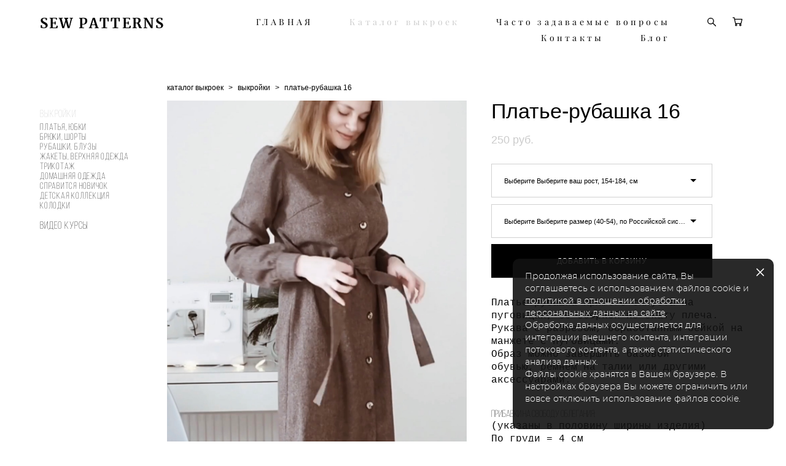

--- FILE ---
content_type: text/html; charset=UTF-8
request_url: https://sewsvaits.ru/katalog/dress-16
body_size: 22361
content:
<!-- Vigbo-cms //cdn-st2.vigbo.com/u31649/42912/ casey -->
<!DOCTYPE html>
<html lang="ru">
<head>
    <script>var _createCookie=function(e,o,t){var i,n="";t&&((i=new Date).setTime(i.getTime()+864e5*t),n="; expires="+i.toGMTString()),document.cookie=e+"="+o+n+"; path=/"};function getCookie(e){e=document.cookie.match(new RegExp("(?:^|; )"+e.replace(/([\.$?*|{}\(\)\[\]\\\/\+^])/g,"\\$1")+"=([^;]*)"));return e?decodeURIComponent(e[1]):void 0}"bot"==getCookie("_gphw_mode")&&_createCookie("_gphw_mode","humen",0);</script>
    <meta charset="utf-8">
<title>Выкройки > Платье-рубашка 16 купить в интернет-магазине</title>
<meta name="keywords" content="Платье-рубашка 16, Выкройки." />
<meta name="description" content="Выкройки. Платье-рубашка 16." />
    <meta property="og:title" content="Выкройки > Платье-рубашка 16 купить в интернет-магазине" />
    <meta property="og:description" content="Выкройки. Платье-рубашка 16." />
    <meta property="og:url" content="https://sewsvaits.ru/katalog/dress-16" />
    <meta property="og:type" content="website" />
        <meta property="og:image" content="//cdn-sh1.vigbo.com/shops/71552/products/19123300/images/3-df817ab9271f5f48bf5f989bb00fe6c9.jpg" />
        <meta property="og:image" content="//cdn-sh1.vigbo.com/shops/71552/products/19123300/images/3-b6e5997b908a0187398608c27c89358b.jpg" />

<meta name="viewport" content="width=device-width, initial-scale=1">



<!-- Blog RSS -->

<!-- Preset CSS -->
    <script>window.use_preset = false;</script>

<script>
    window.cdn_paths = {};
    window.cdn_paths.modules = '//cdn-s.vigbo.com/cms/kevin2/site/' + 'dev/scripts/site/';
    window.cdn_paths.site_scripts = '//cdn-s.vigbo.com/cms/kevin2/site/' + 'dev/scripts/';
</script>
    <link href="https://fonts.googleapis.com/css?family=Abel|Alegreya:400,400i,700,700i,800,800i,900,900i|Alex+Brush|Amatic+SC:400,700|Andika|Anonymous+Pro:400i,700i|Anton|Arimo:400,400i,700,700i|Arsenal:400,400i,700,700i|Asap:400,400i,500,500i,600,600i,700,700i|Bad+Script|Baumans|Bitter:100,100i,200,200i,300,300i,400i,500,500i,600,600i,700i,800,800i,900,900i|Brygada+1918:400,700,400i,700i|Cactus+Classical+Serif|Carlito:400,700,400i,700i|Chocolate+Classical+Sans|Comfortaa:300,400,500,600,700|Commissioner:100,200,300,400,500,600,700,800,900|Cormorant:300i,400i,500,500i,600,600i,700i|Cormorant+Garamond:300i,400i,500,500i,600,600i,700i|Cormorant+Infant:300i,400i,500,500i,600,600i,700i|Cousine:400,400i,700,700i|Crafty+Girls|Cuprum:400,400i,700,700i|Days+One|Dela+Gothic+One|Delius+Unicase:400,700|Didact+Gothic|Dosis|EB+Garamond:400i,500,500i,600,600i,700i,800,800i|Euphoria+Script|Exo|Exo+2:100,100i,200,200i,300i,400i,500,500i,600,600i,700i,800,800i,900,900i|Federo|Fira+Code:300,500,600|Fira+Sans:100,100i,200,200i,300i,400i,500,500i,600,600i,700i,800,800i,900,900i|Fira+Sans+Condensed:100,100i,200,200i,300i,400i,500,500i,600,600i,700i,800,800i,900,900i|Forum|Gentium+Book+Plus:400,700,400i,700i|Gentium+Plus:400,700,400i,700i|Geologica:100,200,300,400,500,600,700,800,900|Glegoo:400,700|Golos+Text:400,500,600,700,800,900|Gudea:400,400i,700|Handlee|IBM+Plex+Mono:100,100i,200,200i,300i,400i,500,500i,600,600i,700i|IBM+Plex+Sans:100,100i,200,200i,300i,400i,500,500i,600,600i,700i|IBM+Plex+Serif:100,100i,200,200i,300,300i,400,400i,500,500i,600,600i,700,700i|Inter:100,200,300,400,500,600,700,800,900|Inter+Tight:100,200,300,400,500,600,700,800,900,100i,200i,300i,400i,500i,600i,700i,800i,900i|Istok+Web:400,400i,700,700i|JetBrains+Mono:100,100i,200,200i,300,300i,400,400i,500,500i,600,600i,700,700i,800,800i|Jost:100,100i,200,200i,300,300i,400,400i,500,500i,600,600i,700,700i,800,800i,900,900i|Jura:400,300,500,600,700|Kelly+Slab|Kranky|Krona+One|Leckerli+One|Ledger|Liter|Lobster|Lora:400,400i,700,700i,500,500i,600,600i|Lunasima:400,700|Manrope:200,300,400,500,600,700,800|Marck+Script|Marko+One|Marmelad|Merienda+One|Merriweather:300i,400i,700i,900,900i|Moderustic:300,400,500,600,700,800|Montserrat:300i,400i,500,500i,600,600i,700i,800,800i,900,900i|Montserrat+Alternates:100,100i,200,200i,300,300i,400,400i,500,500i,600,600i,700,700i,800,800i,900,900i|Mulish:200,300,400,500,600,700,800,900,200i,300i,400i,500i,600i,700i,800i,900i|Neucha|Noticia+Text:400,400i,700,700i|Noto+Sans:400,400i,700,700i|Noto+Sans+Mono:100,200,300,400,500,600,700,800,900|Noto+Serif:400,400i,700,700i|Noto+Serif+Display:100,200,300,400,500,600,700,800,900,100i,200i,300i,400i,500i,600i,700i,800i,900i|Nova+Flat|Nova+Oval|Nova+Round|Nova+Slim|Nunito:400,200,200i,300,300i,400i,600,600i,700,700i,800,800i,900,900i|Old+Standard+TT:400i|Open+Sans:300i,400i,600,600i,700i,800,800i|Open+Sans+Condensed:300,300i,700|Oranienbaum|Original+Surfer|Oswald:200,500,600|Oxygen:300|Pacifico|Philosopher:400,400i,700,700i|Piazzolla:100,200,300,400,500,600,700,800,900,100i,200i,300i,400i,500i,600i,700i,800i,900i|Play:400,700|Playfair+Display:400,700,400i,500,500i,600,600i,700i,800,800i,900,900i|Playfair+Display+SC|Poiret+One|Press+Start+2P|Prosto+One|PT+Mono|PT+Sans:400i,700i|PT+Sans+Caption:400,700|PT+Sans+Narrow:400,700|PT+Serif:400i,700i|PT+Serif+Caption:400,400i|Quicksand|Raleway:100,100i,300i,400i,500,500i,600,600i,700i,800,800i,900,900i|Roboto:100,100i,300i,400i,500,500i,700i,900,900i|Roboto+Condensed:300i,400i,700i|Roboto+Mono:100,100i,200,200i,300,300i,400,400i,500,500i,600,600i,700,700i|Roboto+Slab:100,200,500,600,800,900|Rochester|Rokkitt:400,100,300,500,600,700,800,900|Rubik:300i,400i,500,500i,600,600i,700i,800,800i,900,900i|Ruslan+Display|Russo+One|Salsa|Satisfy|Scada:400,400i,700,700i|Snippet|Sofia|Source+Code+Pro:200,300,400,500,600,700,900|Source+Sans+Pro:200,300,400,600,700,900|Source+Serif+Pro:200,200i,300,300i,400,400i,600,600i,700,700i,900,900i|Spectral:200,200i,300,300i,400,400i,500,500i,600,600i,700,700i,800,800i|Stint+Ultra+Expanded|STIX+Two+Text:400,700,400i,700i|Syncopate|Tenor+Sans|Tinos:400,400i,700,700i|Trochut|Ubuntu:300i,400i,500,500i,700i|Ubuntu+Condensed|Ubuntu+Mono:400,400i,700,700i|Unbounded:200,300,400,500,600,700,800,900|Underdog|Unkempt:400,700|Voces|Wix+Madefor+Display:400,500,600,700,800|Wix+Madefor+Text:400,500,600,700,800,400i,500i,600i,700i,800i|Yeseva+One|Ysabeau:100,200,300,400,500,600,700,800,900,100i,200i,300i,400i,500i,600i,700i,800i,900i|Ysabeau+Infant:100,200,300,400,500,600,700,800,900,100i,200i,300i,400i,500i,600i,700i,800i,900i|Ysabeau+Office:100,200,300,400,500,600,700,800,900,100i,200i,300i,400i,500i,600i,700i,800i,900i|Ysabeau+SC:100,200,300,400,500,600,700,800,900|Zen+Old+Mincho&display=swap&subset=cyrillic" rel="stylesheet">    <!-- CORE CSS -->
            <link rel="stylesheet" type="text/css" href="//cdn-sh.vigbo.com/vigbo-cms/styles/prod/build_shop_front.css?v=IJDBSO">
        <!-- SITE CSS -->
    <link rel="stylesheet" type="text/css" href="//cdn-s.vigbo.com/cms/kevin2/site/prod/css/build_cms_front.css?v=IJDBSO">
    <!-- PREVIEW CSS -->
        <link rel="stylesheet" type="text/css" href="https://sewsvaits.ru/css/custom-shop.css?v=46.849" />
            <!-- +React styles -->
    <link rel="stylesheet" type="text/css" href="//cdn-s.vigbo.com/cms/kevin2/site/prod/css/main.chunk.css?ver=E1HgBQ"></link>
    <!-- -React styles -->
    
    <!-- LIFE CHANGED CSS -->
            <link rel="stylesheet" type="text/css" href="https://sewsvaits.ru/css/custom.css?v=46.849" />
    
                        <style type="text/css">
                .adaptive-desktop .logo-text a,
                .adaptive-tablet .logo-text a{
                    letter-spacing: 0.1em;
                }
            </style>
            
                    <!-- <script src="//cdn-s.vigbo.com/cms/kevin2/site/dev/scripts/vendor/jquery-1.9.1.min.js?v=E1HgBQ"></script> -->

    
    
    <meta name="p:domain_verify" content="b428b30942c67450cfac950ca82f97d2"/>    <style>
    .adaptive-desktop .custom__content--max-width,
    .adaptive-desktop .md-infoline__wrap {
        max-width: 100%;
    }
</style>
    <script src="//cdn-s.vigbo.com/cms/kevin2/site/dev/scripts/vendor/jquery-3.3.1.min.js?ver=E1HgBQ"></script>

    </head>


	



    <body data-template="casey" class="f__preset-box f__site f__2 loading locale_ru casey mod--search-enable mod--text-logo mod--header-static mod--menu-action-on-scroll mod--menu-fixed-on-scroll mod--menu-effect-from-top mod--menu-align-content mod--infoline-cross-enable desktop mod--shop-page adaptive-desktop mod--horizontal-menu mod--infoline-disable bot-version js--loading-cascade mod--font-none-preset layout-logo-left--from-logo   " data-preview="">

            
    
        <div class="l-wrap js-wrap">

    <header class="l-header l-header-main js-header-main layout-logo-left--from-logo  ">
    <div class="l-header__wrapper custom__header-decorate-line custom__menu-bg-rgba mod--menubg-nochange custom__header-padding-y mod--show-menu-after-logo-load mod--effect-move-from-top">
        <div class="l-header__cont custom__content--max-width">

            <div class="l-header__row">

                <div class="l-header__col0 l-header__col l-header__mobile--box"><!-- mobile menu -->
                    <!-- basket icon for mobile -->
                                            <div class="md-menu__icons mod--right md-menu__li-l1">
                            <!-- Если есть поиск или корзина -->
    <div class="l-header__icons--box f__menu">
        &nbsp; <!-- для выравнивания по вертикали (дублирует размер шрифта) -->

        <div class="l-header__icons--wrap">
            <div class="js--iconBasketWrapper" >
                 <!-- если не только Поиск и есть Магазин -->
                    <!-- то выводим корзину -->
                    <div class="js--iconBasketView shop_page l-header__icon l-header__icon--cart" >
                        <a href='/katalog/cart' class='shop-basket--box lnk-cart design_editor-icons' data-id='shop-cart-widget'>
                            <span class='shop-basket'>
                                                                    <!-- Basket 05 -->
                                    <svg xmlns="http://www.w3.org/2000/svg" viewBox="0 0 18.5 17.5"><polyline class="basket-svg-style basket-svg-edit-round" points="0.75 1.63 3.13 1.63 5.51 12.59 15.95 12.59 17.75 4.63 4.3 4.63"/><ellipse class="basket-svg-style basket-svg-edit-limit" cx="6.64" cy="15.42" rx="1.36" ry="1.33"/><ellipse class="basket-svg-style basket-svg-edit-limit" cx="14.59" cy="15.42" rx="1.36" ry="1.33"/></svg>

                                                            </span>
                            <span class='shop-cart-widget-amount'>
                                                            </span>
                        </a>
                    </div>
                
            </div>

                            <div class="l-header__icon l-header__icon--search">
                    <a class="searchform__svg js--open_searchform design_editor-icons">
                        <svg xmlns="http://www.w3.org/2000/svg" viewBox="0 0 15.5 17.5"><ellipse class="search-svg-style" cx="5.92" cy="8.01" rx="5.17" ry="5.13"/><line class="search-svg-style" x1="9.59" y1="11.64" x2="14.75" y2="16.75"/></svg>
                    </a>
                </div>
                    </div>

        <!-- Add separator -->
                <!-- -->
    </div>
                        </div>
                                    </div>

                <div class="l-header__col1 l-header__col l-header__logo--box mod--set-logo-max-width">
                    <div id='logoWrap' class='logo__wrap' data-lt="" >
                        
<div class="logo logo-text">
	<a href="https://sewsvaits.ru/">
					SEW PATTERNS			</a>

</div>
                    </div>
                </div>

                <div class="l-header__col2 l-header__col l-header__menu--box">

                    <nav class='md-menu' data-menu-type="origin">
                        			<ul class="menu md-menu__main js--menu__main is--level1 		 mod--menu_left"><li  id="3432251" data-id="3432251" class="md-menu__li-l1 menu-item js--menu__li-l1 "><a class="md-menu__href-l1 is--link-level1 f__menu  big-height5" href="https://sewsvaits.ru/"  >ГЛАВНАЯ</a></li><li  id="3432248" data-id="3432248" class="md-menu__li-l1 menu-item js--menu__li-l1  active"><a class="md-menu__href-l1 is--link-level1 f__menu mod--href-l1__shop js--shop-categories-link  big-height5" data-name="Каталог выкроек" data-url="katalog" href="https://sewsvaits.ru/katalog"  >Каталог выкроек</a></li><li  id="5327170" data-id="5327170" class="md-menu__li-l1 menu-item js--menu__li-l1 "><a class="md-menu__href-l1 is--link-level1 f__menu  big-height5" href="https://sewsvaits.ru/contactme"  >Часто задаваемые вопросы</a></li><li  id="5420156" data-id="5420156" class="md-menu__li-l1 menu-item js--menu__li-l1 "><a class="md-menu__href-l1 is--link-level1 f__menu  big-height5" href="https://sewsvaits.ru/contacts"  >Контакты</a></li><li  id="3432233" data-id="3432233" class="md-menu__li-l1 menu-item js--menu__li-l1 "><a class="md-menu__href-l1 is--link-level1 f__menu  big-height5" href="https://sewsvaits.ru/blog"  >Блог</a></li></ul><div class="md-menu-mobile__socials social-icons"><div class="social-icons-wrapper"></div></div>
                        <div class="js--menu-icons md-menu__icons md-menu__li-l1 md-menu__has-separator shop_page" >
                            <!-- Если есть поиск или корзина -->
    <div class="l-header__icons--box f__menu">
        &nbsp; <!-- для выравнивания по вертикали (дублирует размер шрифта) -->

        <div class="l-header__icons--wrap">
            <div class="js--iconBasketWrapper" >
                 <!-- если не только Поиск и есть Магазин -->
                    <!-- то выводим корзину -->
                    <div class="js--iconBasketView shop_page l-header__icon l-header__icon--cart" >
                        <a href='/katalog/cart' class='shop-basket--box lnk-cart design_editor-icons' data-id='shop-cart-widget'>
                            <span class='shop-basket'>
                                                                    <!-- Basket 05 -->
                                    <svg xmlns="http://www.w3.org/2000/svg" viewBox="0 0 18.5 17.5"><polyline class="basket-svg-style basket-svg-edit-round" points="0.75 1.63 3.13 1.63 5.51 12.59 15.95 12.59 17.75 4.63 4.3 4.63"/><ellipse class="basket-svg-style basket-svg-edit-limit" cx="6.64" cy="15.42" rx="1.36" ry="1.33"/><ellipse class="basket-svg-style basket-svg-edit-limit" cx="14.59" cy="15.42" rx="1.36" ry="1.33"/></svg>

                                                            </span>
                            <span class='shop-cart-widget-amount'>
                                                            </span>
                        </a>
                    </div>
                
            </div>

                            <div class="l-header__icon l-header__icon--search">
                    <a class="searchform__svg js--open_searchform design_editor-icons">
                        <svg xmlns="http://www.w3.org/2000/svg" viewBox="0 0 15.5 17.5"><ellipse class="search-svg-style" cx="5.92" cy="8.01" rx="5.17" ry="5.13"/><line class="search-svg-style" x1="9.59" y1="11.64" x2="14.75" y2="16.75"/></svg>
                    </a>
                </div>
                    </div>

        <!-- Add separator -->
                <!-- -->
    </div>
                        </div>
                    </nav>
                </div>

                <div class="l-header__col3 l-header__col l-header__ham--box" data-count-pages="5">
    <div class="md-menu__hamburger js-mob-menu-open">
        <svg height="20px" xmlns="http://www.w3.org/2000/svg" viewBox="0 0 18 17.5"><line class="hamburger-svg-style" y1="1" x2="18" y2="1"/><line class="hamburger-svg-style" y1="7" x2="18" y2="7"/><line class="hamburger-svg-style" y1="13" x2="18" y2="13"/></svg>
    </div>
</div>

            </div>
        </div>
    </div>
</header>








        <!-- Mobile menu -->
        <!-- mobile menu -->
<div  data-menu-type="mobile" data-custom-scroll data-set-top="stay-in-window" class="custom__header-decorate-line mod--custom-scroll-hidden mod--custom-scroll-resize md-menu--mobile js--menu--mobile mod--set-top--stop-mobile">
    <div class="md-menu--mobile__cont js--menu-mobile__cont">
                <div class="md-menu__icons mod--right md-menu__li-l1 js--menu__li-l1">
            <!-- Если есть поиск или корзина -->
    <div class="l-header__icons--box f__menu">
        &nbsp; <!-- для выравнивания по вертикали (дублирует размер шрифта) -->

        <div class="l-header__icons--wrap">
            <div class="js--iconBasketWrapper" >
                 <!-- если не только Поиск и есть Магазин -->
                    <!-- то выводим корзину -->
                    <div class="js--iconBasketView shop_page l-header__icon l-header__icon--cart" >
                        <a href='/katalog/cart' class='shop-basket--box lnk-cart design_editor-icons' data-id='shop-cart-widget'>
                            <span class='shop-basket'>
                                                                    <!-- Basket 05 -->
                                    <svg xmlns="http://www.w3.org/2000/svg" viewBox="0 0 18.5 17.5"><polyline class="basket-svg-style basket-svg-edit-round" points="0.75 1.63 3.13 1.63 5.51 12.59 15.95 12.59 17.75 4.63 4.3 4.63"/><ellipse class="basket-svg-style basket-svg-edit-limit" cx="6.64" cy="15.42" rx="1.36" ry="1.33"/><ellipse class="basket-svg-style basket-svg-edit-limit" cx="14.59" cy="15.42" rx="1.36" ry="1.33"/></svg>

                                                            </span>
                            <span class='shop-cart-widget-amount'>
                                                            </span>
                        </a>
                    </div>
                
            </div>

                            <div class="l-header__icon l-header__icon--search">
                    <a class="searchform__svg js--open_searchform design_editor-icons">
                        <svg xmlns="http://www.w3.org/2000/svg" viewBox="0 0 15.5 17.5"><ellipse class="search-svg-style" cx="5.92" cy="8.01" rx="5.17" ry="5.13"/><line class="search-svg-style" x1="9.59" y1="11.64" x2="14.75" y2="16.75"/></svg>
                    </a>
                </div>
                    </div>

        <!-- Add separator -->
                <!-- -->
    </div>
        </div>
        
        			<ul class="menu md-menu__main js--menu__main is--level1 		 mod--menu_left"><li  id="3432251" data-id="3432251" class="md-menu__li-l1 menu-item js--menu__li-l1 "><a class="md-menu__href-l1 is--link-level1 f__menu  big-height5" href="https://sewsvaits.ru/"  >ГЛАВНАЯ</a></li><li  id="3432248" data-id="3432248" class="md-menu__li-l1 menu-item js--menu__li-l1  active"><a class="md-menu__href-l1 is--link-level1 f__menu mod--href-l1__shop js--shop-categories-link  big-height5" data-name="Каталог выкроек" data-url="katalog" href="https://sewsvaits.ru/katalog"  >Каталог выкроек</a></li><li  id="5327170" data-id="5327170" class="md-menu__li-l1 menu-item js--menu__li-l1 "><a class="md-menu__href-l1 is--link-level1 f__menu  big-height5" href="https://sewsvaits.ru/contactme"  >Часто задаваемые вопросы</a></li><li  id="5420156" data-id="5420156" class="md-menu__li-l1 menu-item js--menu__li-l1 "><a class="md-menu__href-l1 is--link-level1 f__menu  big-height5" href="https://sewsvaits.ru/contacts"  >Контакты</a></li><li  id="3432233" data-id="3432233" class="md-menu__li-l1 menu-item js--menu__li-l1 "><a class="md-menu__href-l1 is--link-level1 f__menu  big-height5" href="https://sewsvaits.ru/blog"  >Блог</a></li></ul><div class="md-menu-mobile__socials social-icons"><div class="social-icons-wrapper"></div></div>
        <span class="js-close-mobile-menu close-mobile-menu">
        <!--<svg width="20px" height="20px"  xmlns="http://www.w3.org/2000/svg" viewBox="0 0 14.39 17.5"><line class="close-menu-burger" x1="0.53" y1="2.04" x2="13.86" y2="15.37"/><line class="close-menu-burger" x1="0.53" y1="15.37" x2="13.86" y2="2.04"/></svg>-->
            <svg xmlns="http://www.w3.org/2000/svg" width="18" height="18" viewBox="0 0 18 18"><path class="close-menu-burger" fill="none" fill-rule="evenodd" stroke="#fff" stroke-linecap="round" stroke-linejoin="round" stroke-width="1.5" d="M9 9.5l8-8-8 8-8-8 8 8zm0 0l8 8-8-8-8 8 8-8z"/></svg>
        </span>
    </div>
</div>

        <!-- Blog Slider -->
        
        <!-- CONTENT -->
        <div class="l-content l-content--main  desktop ">
            <section class="l-content--box l-content--box-shop js--box-shop shopProductPage" data-hash="shop" data-structure="">
    <div class="container custom__content--max-width">
        <div class="page shop-product autotest--shop-product ">

        <nav class="shop-menu vertical" data-shopsort-indent>
                <div class="md-shopsort__box de--shop-menu__li-level-1 ">&nbsp;<!--Распорка для сортировки--></div>
                <ul>
            
                                <li class="shop-menu-item active with-sub">
                    <a class="shop-menu__href-level-1 de--shop-menu__li-level-1 f__s_category f__3" href="#">
                        Выкройки                    </a>
                                            <ul class="shop-sub-menu show">
                            
                                                                <li class="shop-menu-item ">
                                    <a class="shop-menu__href-level-2 de--shop-menu__li-level-2 f__s_sub-category f__3" href="https://sewsvaits.ru/katalog/platja">Платья, юбки</a>
                                </li>
                            
                                                                <li class="shop-menu-item ">
                                    <a class="shop-menu__href-level-2 de--shop-menu__li-level-2 f__s_sub-category f__3" href="https://sewsvaits.ru/katalog/brjuki-shorty">Брюки, шорты</a>
                                </li>
                            
                                                                <li class="shop-menu-item ">
                                    <a class="shop-menu__href-level-2 de--shop-menu__li-level-2 f__s_sub-category f__3" href="https://sewsvaits.ru/katalog/rubashki-bluzy">Рубашки, блузы</a>
                                </li>
                            
                                                                <li class="shop-menu-item ">
                                    <a class="shop-menu__href-level-2 de--shop-menu__li-level-2 f__s_sub-category f__3" href="https://sewsvaits.ru/katalog/zhakety-verhnjaja-odezhda">Жакеты, верхняя одежда</a>
                                </li>
                            
                                                                <li class="shop-menu-item ">
                                    <a class="shop-menu__href-level-2 de--shop-menu__li-level-2 f__s_sub-category f__3" href="https://sewsvaits.ru/katalog/trikotazh">Трикотаж</a>
                                </li>
                            
                                                                <li class="shop-menu-item ">
                                    <a class="shop-menu__href-level-2 de--shop-menu__li-level-2 f__s_sub-category f__3" href="https://sewsvaits.ru/katalog/domashnjaja-odezhda">Домашняя одежда</a>
                                </li>
                            
                                                                <li class="shop-menu-item ">
                                    <a class="shop-menu__href-level-2 de--shop-menu__li-level-2 f__s_sub-category f__3" href="https://sewsvaits.ru/katalog/spravitsja-novichok">Справится новичок</a>
                                </li>
                            
                                                                <li class="shop-menu-item ">
                                    <a class="shop-menu__href-level-2 de--shop-menu__li-level-2 f__s_sub-category f__3" href="https://sewsvaits.ru/katalog/detskaja-kollektsija">Детская коллекция</a>
                                </li>
                            
                                                                <li class="shop-menu-item ">
                                    <a class="shop-menu__href-level-2 de--shop-menu__li-level-2 f__s_sub-category f__3" href="https://sewsvaits.ru/katalog/kolodki">Колодки</a>
                                </li>
                                                    </ul>
                                    </li>

            
                                <li class="shop-menu-item ">
                    <a class="shop-menu__href-level-1 de--shop-menu__li-level-1 f__s_category f__3" href="https://sewsvaits.ru/katalog/video-kursy">
                        Видео курсы                    </a>
                                    </li>

                    </ul>
    </nav>
        <!-- +Content main -->
    <div class="shop-content-main">
        <div class="schop-content-wrapper js-shop-content-wrapper ">
                    <!-- +Breadcrumbs -->
            <nav class="shop-bread-crumbs autotest--shop-bread-crumbs f__s_crumbs f__3 de--shop-breadcrumbs__font-family">
                <a href="https://sewsvaits.ru/katalog" class="de--shop-breadcrumbs__font-family">каталог выкроек</a>
                <span class="shop-separator">&GT;</span>

                
                                <a href="https://sewsvaits.ru/katalog/vykrojki" class="de--shop-breadcrumbs__font-family">выкройки</a>
                <span class="shop-separator">&GT;</span>
                
                <span>платье-рубашка 16</span>
            </nav>
            <!-- -Breadcrumbs -->
        
        
<div class="product-gallery layout-vertical">

    <!-- +Product image slider -->
    <div class="product-gallery__mobile js--product-parent-block js--product-gallery__mobile
                ">
                <div class="product-gallery__slider js--product-gallery__slider product-main-image" data-count-image="4">
                        <div class="product-gallery__slider-item product-image js--product-gallery__item" data-index="0">
                                <img                         fetchpriority="high"
                                        data-number="0"
                     src="[data-uri]%3D%3D" alt="Платье-рубашка 16"
                     class="loading copy-protect active"
                     data-index="0"
                     data-id="49783342"
                     data-base-path="//cdn-sh1.vigbo.com/shops/71552/products/19123300/images/"
                     data-file-name="df817ab9271f5f48bf5f989bb00fe6c9.jpg"
                     data-sizes='{"2":{"width":1024,"height":1365},"3":{"width":1159,"height":1545},"500":{"width":512,"height":683}}'
                data-version=""
                data-width="1024"
                data-height="1365" />
            </div>
                        <div class="product-gallery__slider-item product-image js--product-gallery__item" data-index="1">
                                <img                         loading="lazy"
                        decoding="async"
                                        data-number="1"
                     src="[data-uri]%3D%3D" alt="Платье-рубашка 16"
                     class="loading copy-protect "
                     data-index="1"
                     data-id="49783343"
                     data-base-path="//cdn-sh1.vigbo.com/shops/71552/products/19123300/images/"
                     data-file-name="b6e5997b908a0187398608c27c89358b.jpg"
                     data-sizes='{"2":{"width":1024,"height":1365},"3":{"width":1242,"height":1656},"500":{"width":512,"height":683}}'
                data-version=""
                data-width="1024"
                data-height="1365" />
            </div>
                        <div class="product-gallery__slider-item product-image js--product-gallery__item" data-index="2">
                                <img                         loading="lazy"
                        decoding="async"
                                        data-number="2"
                     src="[data-uri]%3D%3D" alt="Платье-рубашка 16"
                     class="loading copy-protect "
                     data-index="2"
                     data-id="49783344"
                     data-base-path="//cdn-sh1.vigbo.com/shops/71552/products/19123300/images/"
                     data-file-name="4901ddb289aa27fa1667e404e899e46c.jpg"
                     data-sizes='{"2":{"width":1024,"height":1365},"3":{"width":1242,"height":1655},"500":{"width":512,"height":682}}'
                data-version=""
                data-width="1024"
                data-height="1365" />
            </div>
                        <div class="product-gallery__slider-item product-image js--product-gallery__item" data-index="3">
                                <img                         loading="lazy"
                        decoding="async"
                                        data-number="3"
                     src="[data-uri]%3D%3D" alt="Платье-рубашка 16"
                     class="loading copy-protect "
                     data-index="3"
                     data-id="49783345"
                     data-base-path="//cdn-sh1.vigbo.com/shops/71552/products/19123300/images/"
                     data-file-name="116b18a43cb101cc66b50169f4f04eac.jpg"
                     data-sizes='{"2":{"width":1024,"height":1365},"3":{"width":1242,"height":1655},"500":{"width":512,"height":682}}'
                data-version=""
                data-width="1024"
                data-height="1365" />
            </div>
                    </div>

        <div class="js--product-images product-images clearfix ">
                        <div class="product-image-cell js--product-gallery__item active" data-index="0">
                <a href="#" class="product-image">
                                        <img                             fetchpriority="high"
                                                 data-number="0"
                         src="" alt="Платье-рубашка 16" class="loading copy-protect"
                         data-index="0"
                         data-id="49783342"
                         data-sizes='{"2":{"width":1024,"height":1365},"3":{"width":1159,"height":1545},"500":{"width":512,"height":683}}'
                    data-base-path="//cdn-sh1.vigbo.com/shops/71552/products/19123300/images/"
                    data-file-name="df817ab9271f5f48bf5f989bb00fe6c9.jpg"
                    data-version=""
                    data-width="1024"
                    data-height="1365" />
                </a>
            </div>
                        <div class="product-image-cell js--product-gallery__item " data-index="1">
                <a href="#" class="product-image">
                                        <img                             loading="lazy"
                            decoding="async"
                                                 data-number="1"
                         src="" alt="Платье-рубашка 16" class="loading copy-protect"
                         data-index="1"
                         data-id="49783343"
                         data-sizes='{"2":{"width":1024,"height":1365},"3":{"width":1242,"height":1656},"500":{"width":512,"height":683}}'
                    data-base-path="//cdn-sh1.vigbo.com/shops/71552/products/19123300/images/"
                    data-file-name="b6e5997b908a0187398608c27c89358b.jpg"
                    data-version=""
                    data-width="1024"
                    data-height="1365" />
                </a>
            </div>
                        <div class="product-image-cell js--product-gallery__item " data-index="2">
                <a href="#" class="product-image">
                                        <img                             loading="lazy"
                            decoding="async"
                                                 data-number="2"
                         src="" alt="Платье-рубашка 16" class="loading copy-protect"
                         data-index="2"
                         data-id="49783344"
                         data-sizes='{"2":{"width":1024,"height":1365},"3":{"width":1242,"height":1655},"500":{"width":512,"height":682}}'
                    data-base-path="//cdn-sh1.vigbo.com/shops/71552/products/19123300/images/"
                    data-file-name="4901ddb289aa27fa1667e404e899e46c.jpg"
                    data-version=""
                    data-width="1024"
                    data-height="1365" />
                </a>
            </div>
                        <div class="product-image-cell js--product-gallery__item " data-index="3">
                <a href="#" class="product-image">
                                        <img                             loading="lazy"
                            decoding="async"
                                                 data-number="3"
                         src="" alt="Платье-рубашка 16" class="loading copy-protect"
                         data-index="3"
                         data-id="49783345"
                         data-sizes='{"2":{"width":1024,"height":1365},"3":{"width":1242,"height":1655},"500":{"width":512,"height":682}}'
                    data-base-path="//cdn-sh1.vigbo.com/shops/71552/products/19123300/images/"
                    data-file-name="116b18a43cb101cc66b50169f4f04eac.jpg"
                    data-version=""
                    data-width="1024"
                    data-height="1365" />
                </a>
            </div>
                    </div>

            </div>
    <!-- -Product image slider -->

</div>

<div class="shop-fsbox">


		<div class="control close">
			<a class="fsbox__nav fsbox__close" id="fsboxClose" href="#">
				<svg class="fsbox__close-ico" xmlns="http://www.w3.org/2000/svg" width="18" height="18" viewBox="0 0 18 18">
					<path class="close-menu-burger de--main__text-default-color--stroke" fill="none" fill-rule="evenodd" stroke="#fff" stroke-linecap="round" stroke-linejoin="round" stroke-width="1.5" d="M9 9.5l8-8-8 8-8-8 8 8zm0 0l8 8-8-8-8 8 8-8z"></path>
				</svg>
			</a>
		</div>
		<div class="control prev">
			<a class="fsbox__nav" id="fsboxPrev" href="#">
				<svg xmlns="http://www.w3.org/2000/svg" width="14" height="14" viewBox="0 0 16 27"
					 style="overflow: hidden; position: relative;">
					<path class="de--main__text-default-color" stroke="none"
						  d="M140.206,1140.93L152,1151.86l-2.133,2.13L136,1141.13l0.137-.13-0.131-.14L149.869,1127l2.132,2.13Z"
						  transform="translate(-136 -1127)"></path>
				</svg>

			</a>
		</div>
		<div class="control next">
			<a class="fsbox__nav" id="fsboxNext" href="#">
				<svg xmlns="http://www.w3.org/2000/svg" width="14" height="14" viewBox="0 0 16 27"
					 style="overflow: hidden; position: relative;">
					<path class="de--main__text-default-color" stroke="none"
						  d="M2815,1141.13l-13.86,12.86-2.13-2.13,11.78-10.93-11.79-11.8,2.13-2.13,13.86,13.86-0.13.14Z"
						  transform="translate(-2799 -1127)"></path>
				</svg>
			</a>
		</div>

		<div class="spinner-container">
			<div class="spinner">
                <svg class="md-preloader" viewBox="0 0 66 66" xmlns="http://www.w3.org/2000/svg"><circle class="path" fill="none" stroke-width="4" stroke-linecap="round" cx="33" cy="33" r="30"></circle></svg>
            </div>
		</div>

		<div class="shop-slides">
                            <div class="shop-slide__block js--shop-slide__block">
                    <img src="data:image/gif,"
                         alt="Платье-рубашка 16"
                         class="loading js--copy-protect shop-slide js--shop-slide"
                         style="display: none; opacity: 0"
                        data-id="49783342"
                        data-base-path="//cdn-sh1.vigbo.com/shops/71552/products/19123300/images/"
                        data-file-name="df817ab9271f5f48bf5f989bb00fe6c9.jpg"
                        data-version=""
                        data-sizes='{"2":{"width":1024,"height":1365},"3":{"width":1159,"height":1545},"500":{"width":512,"height":683}}'
                        data-width="1024"
                        data-height="1365" />
                </div>
                            <div class="shop-slide__block js--shop-slide__block">
                    <img src="data:image/gif,"
                         alt="Платье-рубашка 16"
                         class="loading js--copy-protect shop-slide js--shop-slide"
                         style="display: none; opacity: 0"
                        data-id="49783343"
                        data-base-path="//cdn-sh1.vigbo.com/shops/71552/products/19123300/images/"
                        data-file-name="b6e5997b908a0187398608c27c89358b.jpg"
                        data-version=""
                        data-sizes='{"2":{"width":1024,"height":1365},"3":{"width":1242,"height":1656},"500":{"width":512,"height":683}}'
                        data-width="1024"
                        data-height="1365" />
                </div>
                            <div class="shop-slide__block js--shop-slide__block">
                    <img src="data:image/gif,"
                         alt="Платье-рубашка 16"
                         class="loading js--copy-protect shop-slide js--shop-slide"
                         style="display: none; opacity: 0"
                        data-id="49783344"
                        data-base-path="//cdn-sh1.vigbo.com/shops/71552/products/19123300/images/"
                        data-file-name="4901ddb289aa27fa1667e404e899e46c.jpg"
                        data-version=""
                        data-sizes='{"2":{"width":1024,"height":1365},"3":{"width":1242,"height":1655},"500":{"width":512,"height":682}}'
                        data-width="1024"
                        data-height="1365" />
                </div>
                            <div class="shop-slide__block js--shop-slide__block">
                    <img src="data:image/gif,"
                         alt="Платье-рубашка 16"
                         class="loading js--copy-protect shop-slide js--shop-slide"
                         style="display: none; opacity: 0"
                        data-id="49783345"
                        data-base-path="//cdn-sh1.vigbo.com/shops/71552/products/19123300/images/"
                        data-file-name="116b18a43cb101cc66b50169f4f04eac.jpg"
                        data-version=""
                        data-sizes='{"2":{"width":1024,"height":1365},"3":{"width":1242,"height":1655},"500":{"width":512,"height":682}}'
                        data-width="1024"
                        data-height="1365" />
                </div>
            		</div>


</div>

<script type="text/json" id="images-sizes">
	{"2":{"width":1024,"height":0},"3":{"width":2048,"height":0},"500":{"width":512,"height":0}}</script>

        <!-- +Description product -->
        <article class="description js-description "">
            <h1 class="name f__s_product f__h2 f__mt-0 f__mb-0 stop-css">Платье-рубашка 16</h1>

            
                            <!-- +Price product -->
                <div class="price autotest--price">
                    <span class="product-price-min autotest--product-price-min f__2 f__s_price f__2 ">250 pуб.</span><div class="product-price "></div>                </div>
                <!-- -Price product -->
            
            <!-- +Aside product -->
            <div class="shop-product__aside">

                                    <!-- +Product params form -->
                    <div id="product-params-form" class="product-params" data-cssvariables-styling="true">

                        <div class="form-settings"
                            data-field-type="square"
                            data-border-type="square"
                            data-placeholder-type="move"
                            data-field-between-distance="11"
                            data-field-bg-color="rgba(255, 255, 255, 0)"
                            data-field-border-color="#d1d1d1"
                            data-field-border-width="1"
                            data-field-focus-text-color="rgba(0, 0, 0, 1)"
                            data-field-text-style="reqular"
                            data-field-font="Arial"
                            data-field-font-size="11"
                            data-field-letter-spacing="0"
                            data-field-text-color="rgba(0, 0, 0, 0.7)"
                            data-field-without-text-color="rgba(0, 0, 0, 1)"
                            data-button-type="square"
                            data-button-distance-to-form="10"
                            data-button-align="left"
                            data-button-color="rgba(0, 0, 0, 1)"
                            data-button-hover-color="rgba(0, 0, 0, 0.7)"
                            data-button-border-color="#e3e3e3"
                            data-button-border-width="0"
                            data-button-hover-border-color="#e3e3e3"
                            data-button-hover-border-width="0"
                            data-button-text-color="#ffffff"
                            data-button-hover-text-color="#ffffff"
                            data-button-font="Arial"
                            data-button-font-size="12"
                            data-button-text-style="reqular"
                            data-button-letter-spacing="0.05"
                            data-button-paddings="100"
                            data-button-fullwidth="y"
                        ></div>

                                                            <div class="selectbox form__field-box js--selectbox">

                        <!-- Select -->
                        <div class="md-select-custom js--select-custom">

                            <div class="md-select-custom__select selectize-control options form__select f__form f__3">
                                <div class="md-select-custom__input selectize-input items full form__field_bg form__field_bdc form__field_c" data-border-type="" data-border-width="">
                                    <div class="md-select-custom__item item" data-value="0">
                                        <span class="md-select-custom__item-inner item-inner js--select-custom__item-inner">Выберите Выберите ваш рост, 154-184, см</span>
                                    </div>
                                </div>
                            </div>

                            <select
                            name="199328"
                            class="options form__select f__form f__3 js--selectize autotest--options"
                            data-name="выберите ваш рост, 154-184, см"
                            data-scroll-type="css"
                            data-options="<option value='0'>Выберите Выберите ваш рост, 154-184, см</option><option value='1732000'>154-160</option><option value='1732001'>162-168</option><option value='1732002'>170-174</option><option value='1732003'>175-180</option><option value='1732004'>180-184</option>">
                                <option value="0">Выберите Выберите ваш рост, 154-184, см</option>
                                                                <option value="1732000">154-160</option>
                                                                <option value="1732001">162-168</option>
                                                                <option value="1732002">170-174</option>
                                                                <option value="1732003">175-180</option>
                                                                <option value="1732004">180-184</option>
                                                            </select>

                        </div>
                        <!-- // Select -->

                                                    <div class='form__field-indent'></div>
                                            </div>
                                        <div class="selectbox form__field-box js--selectbox">

                        <!-- Select -->
                        <div class="md-select-custom js--select-custom">

                            <div class="md-select-custom__select selectize-control options form__select f__form f__3">
                                <div class="md-select-custom__input selectize-input items full form__field_bg form__field_bdc form__field_c" data-border-type="" data-border-width="">
                                    <div class="md-select-custom__item item" data-value="0">
                                        <span class="md-select-custom__item-inner item-inner js--select-custom__item-inner">Выберите Выберите размер (40-54), по Российской системе измерения</span>
                                    </div>
                                </div>
                            </div>

                            <select
                            name="177310"
                            class="options form__select f__form f__3 js--selectize autotest--options"
                            data-name="выберите размер (40-54), по российской системе измерения"
                            data-scroll-type="css"
                            data-options="<option value='0'>Выберите Выберите размер (40-54), по Российской системе измерения</option><option value='1646787'>40</option><option value='1646788'>42</option><option value='1646789'>44</option><option value='1646790'>46</option><option value='1646791'>48</option><option value='1646792'>50</option><option value='1646793'>52</option><option value='1646794'>54</option>">
                                <option value="0">Выберите Выберите размер (40-54), по Российской системе измерения</option>
                                                                <option value="1646787">40</option>
                                                                <option value="1646788">42</option>
                                                                <option value="1646789">44</option>
                                                                <option value="1646790">46</option>
                                                                <option value="1646791">48</option>
                                                                <option value="1646792">50</option>
                                                                <option value="1646793">52</option>
                                                                <option value="1646794">54</option>
                                                            </select>

                        </div>
                        <!-- // Select -->

                                            </div>
                                        <div id="skuerr" class="error f__3" data-prefix="Выберите"></div>
                        <div class="form__field-box form__btn-box js--form__btn-box ">
                        
                                
                                                                <a href="#" class="button form__btn product__add-cart autotest--addtocart
                                " id="skuadd"
                                data-url="https://sewsvaits.ru/katalog"
                                data-default="Добавить в корзину"
                                data-proccess="добавление..."
                                data-success="добавлено"
                                data-error="Ошибка добавления товара в корзину. Попробуйте еще раз."
                                data-redirect=""
                                data-redirect-url="https://sewsvaits.ru/katalog/cart">
                                    <span class="form__btn_cont f__h4-padding f__h4-margin f__h4">
                                        Добавить в корзину                                    </span>
                                </a>

                                                                    <span class="product-count js--product-count f__3 stop-form-typo__inner after-btn">
                                        В наличии:                                         <span class="stop-form-typo__inner">39924</span>
                                         шт.                                    </span>
                                
                            <input type="hidden" data-type="full" id="skuval" value="">
                                                    </div>
                    </div>
                    <!-- -Product params form -->
                
                <!-- +Text product -->
                <div class="text f__2">
                        <span style="font-size:16px;"><span style="font-family:courier new;">Платье-рубашка прямого силуэта на пуговицах, со сборкой по окату плеча.&nbsp;<br />
Рукава с разрезом, обработанным бейкой&nbsp;на манжете с пуговицами.<br />
Образ можно завершить базовой обувью,&nbsp;ремнем на талии или другими аксессуарами.</span></span><br />
<br />
<font color="#8b4513" face="bebas light" size="4">&nbsp;</font><br />
<span style="font-size:16px;"><span style="font-family:bebas light;">Прибавки на свободу облегания:</span><br />
<span style="font-family:courier new;">(указаны в половину ширины изделия)<br />
По груди = 4 см<br />
По талии = 8,7 см<br />
По бедрам = 2,7 см<br />
Длина изделия = 120 см (Для роста 170 см)<br />
Длина рукава = 60 см (Для роста 170 см)</span></span><br />
<span style="font-size:16px;"><span style="font-family:courier new;">&nbsp;</span></span><br />
<span style="font-size:16px;"><span style="font-family:bebas light;">Ознакомительный фрагмент инструкции по пошиву</span>&nbsp;</span><a href="//shop.web02.vigbo.ru/vigbo-cms/storage/shops/71552/editor/_Demo_Instruktsiya_Plate-rubashka_16.pdf" target="_blank">Скачать</a><a href="//shop.web02.vigbo.ru/vigbo-cms/storage/shops/71552/editor/Instruktsiya_Kombinezon_15_demo.pdf" target="_blank">&nbsp;</a><br />
<span style="font-size:16px;"><span style="font-family:courier new;">(выборочно показаны 7 из 22 страниц инструкции)</span></span><br />
<br />
<span style="font-size:16px;"><span style="font-family:bebas light;">Рекомендуемые материалы:: &nbsp;</span><span style="font-family:courier new;">Костюмно-плательные ткани, вискоза, сатин, деним, твил, шерсть, габардинПо свойствам:&nbsp;мягкая, не просвечивающаяся, не колющаяся, приятная к телу<br />
По составу:&nbsp;натуральные (хлопок, шелк, шерсть), искусственные (вискоза), смешанные (вискоза+ эластан) и синтетических волокон (полиэстер, полиэстер + эластан).<br />
На фото платье выполнено из 100% шерсти</span></span><br />
<br />
<span style="font-size:16px;"><span style="font-family:bebas light;">Расход:</span><br />
<span style="font-family:courier new;">Натуральные ткани дают усадку &ndash; учитывайте это при покупке материала. Рекомендуется взять на 5% больше<br />
<br />
Для всех ростов на размеры 40-46: 225 см при ширине полотна 145 см<br />
Для всех ростов на размеры 48-54: 245 см при ширине полотна 145 см</span><br />
<br />
<span style="font-family:bebas light;">Что будет отправлено:</span></span>
<ol>
	<li><span style="font-size:16px;"><span style="font-family:bebas light;"><span style="font-family:courier new;">Файл для печати выкройки на принтере а4</span></span></span></li>
	<li><span style="font-size:16px;"><span style="font-family:bebas light;"><span style="font-family:courier new;">Файл для печати на плоттере</span></span></span></li>
	<li><span style="font-size:16px;"><span style="font-family:bebas light;"><span style="font-family:courier new;">Инструкция с фото и подробным описанием пошива</span></span></span></li>
</ol>
                        <!-- +Text decoration -->
                                                <!-- -Text decoration -->
                    </div>
                <!-- -Text product -->

            </div>
            <!-- -Aside product -->
                    </article>
        <!-- -Description product -->
    </div>
    <div class="additional_product_info text f__3"><span style="font-size:18px;"><span style="font-family:courier new;">Для выбора нужного Вам размера воспользуйтесь&nbsp;размерной таблицей.&nbsp;<br />
Размеры представлены в Российской системе измерения</span></span><br />
<br />
<img src="//shop.web02.vigbo.ru/vigbo-cms/storage/shops/71552/editor/Snimok_ekrana_2019-08-14_v_12.32.28.png" style="max-width: 100%;" /><br />
&nbsp;</div>
    <div class="clearfix"></div>

    
            <style>
    .shop-static-grid .static-grid-item .static-grid-cell {margin: 0 0 20px 20px}    </style>

    <!-- +Bind products -->
    <div class="shop-products bind_products">
        <article class="description bind_product">
            <!-- <div class="cart-panel"></div> -->
            <h3 class="name bind_product f__s_product f__h3 f__mt-0 f__mb-0 stop-css">С ЭТИМ ТОВАРОМ ТАКЖЕ СМОТРЯТ</h3>
        </article>
        <div  id="position-correct" class="shop-static-grid product-meta-bottom-left product-note-bottom products-list" data-grid-image-rate="0.6666" data-grid-image-col="5" data-grid-item-margin="20" data-grid-image-position="outer">
                            <div class="static-grid-item">
                    <div class="static-grid-cell">
                        <a href="https://sewsvaits.ru/katalog/bryki-12" class="product">
                        <div class="image " data-width="1024" data-height="1536">
                            <span class="spinner"></span>
                            <img class="copy-protect" data-src="//cdn-sh1.vigbo.com/shops/71552/products/18608979/images/2-a5b1ce11194955b0dccd5035a7100729.jpg"  alt="Брюки 12 + полный урок по пошиву" border="0" data-width="1024" data-height="1536"  />

                                                                                        
                                                             <div class="product-note">
                                    Зауженные брюки на резинке +видеоурок по пошиву                                </div>
                                                    </div>

                                                <div class="description f__s_base f__2">
                            <div class="cell bind-product">
                            <!--<div class="cell bind-product">-->
                                <div class="middle">

                                    <div class="product-name">
                                        Брюки 12 + полный урок по пошиву                                    </div>

                                                                        <div class="product-price">
                                                                                <span class="product-price-min autotest--product-price-min f__2  ">200 pуб.</span><div class="product-price "></div>                                    </div>
                                    
                                </div>
                            </div>
                        </div>
                                                </a>
                    </div>
                </div>
                                <div class="static-grid-item">
                    <div class="static-grid-cell">
                        <a href="https://sewsvaits.ru/katalog/halat-14" class="product">
                        <div class="image " data-width="1024" data-height="1536">
                            <span class="spinner"></span>
                            <img class="copy-protect" data-src="//cdn-sh1.vigbo.com/shops/71552/products/18742719/images/2-162d2b6c509f0e08ef3081bd9819e121.jpeg"  alt="Халат 14" border="0" data-width="1024" data-height="1536"  />

                                                                                        
                                                             <div class="product-note">
                                    Домашний халат с поясом                                </div>
                                                    </div>

                                                <div class="description f__s_base f__2">
                            <div class="cell bind-product">
                            <!--<div class="cell bind-product">-->
                                <div class="middle">

                                    <div class="product-name">
                                        Халат 14                                    </div>

                                                                        <div class="product-price">
                                                                                <span class="product-price-min autotest--product-price-min f__2  ">160 pуб.</span><div class="product-price "></div>                                    </div>
                                    
                                </div>
                            </div>
                        </div>
                                                </a>
                    </div>
                </div>
                                <div class="static-grid-item">
                    <div class="static-grid-cell">
                        <a href="https://sewsvaits.ru/katalog/short-17" class="product">
                        <div class="image " data-width="1024" data-height="1372">
                            <span class="spinner"></span>
                            <img class="copy-protect" data-src="//cdn-sh1.vigbo.com/shops/71552/products/19228183/images/2-5715cdd870961ee210714504943043c8.JPG"  alt="Трикотажные шорты 17" border="0" data-width="1024" data-height="1372"  />

                                                                                        
                                                             <div class="product-note">
                                    Трикотажные шорты с воланами                                </div>
                                                    </div>

                                                <div class="description f__s_base f__2">
                            <div class="cell bind-product">
                            <!--<div class="cell bind-product">-->
                                <div class="middle">

                                    <div class="product-name">
                                        Трикотажные шорты 17                                    </div>

                                                                        <div class="product-price">
                                                                                <span class="product-price-min autotest--product-price-min f__2  ">100 pуб.</span><div class="product-price "></div>                                    </div>
                                    
                                </div>
                            </div>
                        </div>
                                                </a>
                    </div>
                </div>
                                <div class="static-grid-item">
                    <div class="static-grid-cell">
                        <a href="https://sewsvaits.ru/katalog/short-baby-1" class="product">
                        <div class="image " data-width="1024" data-height="1542">
                            <span class="spinner"></span>
                            <img class="copy-protect" data-src="//cdn-sh1.vigbo.com/shops/71552/products/19577968/images/2-a99f008a429e21e25c12c93b5f1f3d43.jpeg"  alt="Футболка 1 детская" border="0" data-width="1024" data-height="1542"  />

                                                                                        
                                                             <div class="product-note">
                                    Детская футболка свободного кроя                                </div>
                                                    </div>

                                                <div class="description f__s_base f__2">
                            <div class="cell bind-product">
                            <!--<div class="cell bind-product">-->
                                <div class="middle">

                                    <div class="product-name">
                                        Футболка 1 детская                                    </div>

                                                                        <div class="product-price">
                                                                                <span class="product-price-min autotest--product-price-min f__2  ">100 pуб.</span><div class="product-price "></div>                                    </div>
                                    
                                </div>
                            </div>
                        </div>
                                                </a>
                    </div>
                </div>
                                <div class="static-grid-item">
                    <div class="static-grid-cell">
                        <a href="https://sewsvaits.ru/katalog/sweetshot-2-baby" class="product">
                        <div class="image " data-width="1024" data-height="1365">
                            <span class="spinner"></span>
                            <img class="copy-protect" data-src="//cdn-sh1.vigbo.com/shops/71552/products/19583207/images/2-4951cec9154a6f3a5cd8762d24c21be8.jpeg"  alt="Свитшот 2 детский" border="0" data-width="1024" data-height="1365"  />

                                                                                        
                                                             <div class="product-note">
                                    Детский свитшот свободного кроя                                </div>
                                                    </div>

                                                <div class="description f__s_base f__2">
                            <div class="cell bind-product">
                            <!--<div class="cell bind-product">-->
                                <div class="middle">

                                    <div class="product-name">
                                        Свитшот 2 детский                                    </div>

                                                                        <div class="product-price">
                                                                                <span class="product-price-min autotest--product-price-min f__2  ">150 pуб.</span><div class="product-price "></div>                                    </div>
                                    
                                </div>
                            </div>
                        </div>
                                                </a>
                    </div>
                </div>
                            <div class="clearfix"></div>
        </div>
    </div>
    <!-- -Bind products -->
<script type="text/json" data-shop-action="bind-products"></script>

    
    
        <div class="product-comments">
    
            <script type="text/javascript">
VK.Widgets.Comments("vk_comments", {limit: 10, attach: "*"});
</script>                
    	
    
            
</div>
            <!-- +Messages -->
        <div class="messages hide">
            <span id="product-out-of-stock-msg">Нет в наличии</span>
            <span id="product-out-of-stock-error">К сожалению, данного товара нет в наличии. Добавить его в корзину невозможно.</span>
            <span id="product-price-from-message">от</span>
        </div>
        <!-- -Messages -->

        </div>
    <!-- -Content main -->
    
</div>


<script type="text/json" id="shop-product-images">
    [{"alt":"\u041f\u043b\u0430\u0442\u044c\u0435-\u0440\u0443\u0431\u0430\u0448\u043a\u0430 16","id":"49783342","name":"df817ab9271f5f48bf5f989bb00fe6c9.jpg","version":null,"sizes":{"2":{"width":1024,"height":1365},"3":{"width":1159,"height":1545},"500":{"width":512,"height":683}},"linkedOptions":[]},{"alt":"\u041f\u043b\u0430\u0442\u044c\u0435-\u0440\u0443\u0431\u0430\u0448\u043a\u0430 16","id":"49783343","name":"b6e5997b908a0187398608c27c89358b.jpg","version":null,"sizes":{"2":{"width":1024,"height":1365},"3":{"width":1242,"height":1656},"500":{"width":512,"height":683}},"linkedOptions":[]},{"alt":"\u041f\u043b\u0430\u0442\u044c\u0435-\u0440\u0443\u0431\u0430\u0448\u043a\u0430 16","id":"49783344","name":"4901ddb289aa27fa1667e404e899e46c.jpg","version":null,"sizes":{"2":{"width":1024,"height":1365},"3":{"width":1242,"height":1655},"500":{"width":512,"height":682}},"linkedOptions":[]},{"alt":"\u041f\u043b\u0430\u0442\u044c\u0435-\u0440\u0443\u0431\u0430\u0448\u043a\u0430 16","id":"49783345","name":"116b18a43cb101cc66b50169f4f04eac.jpg","version":null,"sizes":{"2":{"width":1024,"height":1365},"3":{"width":1242,"height":1655},"500":{"width":512,"height":682}},"linkedOptions":[]}]</script>


<script type="text/json" data-shop-action="product-details">
{
    "el": ".shop-product",
    "modalWindow": ".popup__overlay",
    "messages": {
        "requiredError": "Это поле обязательно для заполнения",
        "textInStok": "<span class='form__btn_cont f__h4-padding f__h4-margin f__h4'>Добавить в корзину</span>",
        "textOutOfStok": "<span class='form__btn_cont f__h4-padding f__h4-margin f__h4'>Нет в наличии</span>",
        "textPreOrder": "<span class='form__btn_cont f__h4-padding f__h4-margin f__h4'>Оплатить участие в марафоне</span>",
        "vendorCode": "Артикул"
    },
    "shopUrl": "https://sewsvaits.ru/katalog",
    "preOrder": 0,
    "discounts": [{"priceString":"150 p\u0443\u0431.","price":"150.00","from":6}],
    "skus": [{"product_id":"19123300","id":"28617550","vendor_code":"15779679236479","options":["154-160","40"],"price":"<span class=\"product-price-min autotest--product-price-min f__2\">250 p\u0443\u0431.<\/span>","price_with_discount":"0.00","amount":"999","update_stock":"1","name":"\u041f\u043b\u0430\u0442\u044c\u0435-\u0440\u0443\u0431\u0430\u0448\u043a\u0430 16 (154-160, 40)","options-v2":[{"sku_id":"28617550","product_id":"19123300","option_id":"199328","option_value_id":"1732000","shop_id":"71552","id":"199328","value":"154-160","sort":"-7","name":"\u0412\u044b\u0431\u0435\u0440\u0438\u0442\u0435 \u0432\u0430\u0448 \u0440\u043e\u0441\u0442, 154-184","unit":"\u0441\u043c","title":"\u0412\u044b\u0431\u0435\u0440\u0438\u0442\u0435 \u0432\u0430\u0448 \u0440\u043e\u0441\u0442, 154-184, \u0441\u043c"},{"sku_id":"28617550","product_id":"19123300","option_id":"177310","option_value_id":"1646787","shop_id":"71552","id":"177310","value":"40","sort":"-3","name":"\u0412\u044b\u0431\u0435\u0440\u0438\u0442\u0435 \u0440\u0430\u0437\u043c\u0435\u0440 (40-54)","unit":"\u043f\u043e \u0420\u043e\u0441\u0441\u0438\u0439\u0441\u043a\u043e\u0439 \u0441\u0438\u0441\u0442\u0435\u043c\u0435 \u0438\u0437\u043c\u0435\u0440\u0435\u043d\u0438\u044f","title":"\u0412\u044b\u0431\u0435\u0440\u0438\u0442\u0435 \u0440\u0430\u0437\u043c\u0435\u0440 (40-54), \u043f\u043e \u0420\u043e\u0441\u0441\u0438\u0439\u0441\u043a\u043e\u0439 \u0441\u0438\u0441\u0442\u0435\u043c\u0435 \u0438\u0437\u043c\u0435\u0440\u0435\u043d\u0438\u044f"}],"priceWithDiscount":"0.00","priceOrigin":"250.00"},{"product_id":"19123300","id":"28617551","vendor_code":"15779679237712","options":["154-160","42"],"price":"<span class=\"product-price-min autotest--product-price-min f__2\">250 p\u0443\u0431.<\/span>","price_with_discount":"0.00","amount":"994","update_stock":"1","name":"\u041f\u043b\u0430\u0442\u044c\u0435-\u0440\u0443\u0431\u0430\u0448\u043a\u0430 16 (154-160, 42)","options-v2":[{"sku_id":"28617551","product_id":"19123300","option_id":"199328","option_value_id":"1732000","shop_id":"71552","id":"199328","value":"154-160","sort":"-7","name":"\u0412\u044b\u0431\u0435\u0440\u0438\u0442\u0435 \u0432\u0430\u0448 \u0440\u043e\u0441\u0442, 154-184","unit":"\u0441\u043c","title":"\u0412\u044b\u0431\u0435\u0440\u0438\u0442\u0435 \u0432\u0430\u0448 \u0440\u043e\u0441\u0442, 154-184, \u0441\u043c"},{"sku_id":"28617551","product_id":"19123300","option_id":"177310","option_value_id":"1646788","shop_id":"71552","id":"177310","value":"42","sort":"-3","name":"\u0412\u044b\u0431\u0435\u0440\u0438\u0442\u0435 \u0440\u0430\u0437\u043c\u0435\u0440 (40-54)","unit":"\u043f\u043e \u0420\u043e\u0441\u0441\u0438\u0439\u0441\u043a\u043e\u0439 \u0441\u0438\u0441\u0442\u0435\u043c\u0435 \u0438\u0437\u043c\u0435\u0440\u0435\u043d\u0438\u044f","title":"\u0412\u044b\u0431\u0435\u0440\u0438\u0442\u0435 \u0440\u0430\u0437\u043c\u0435\u0440 (40-54), \u043f\u043e \u0420\u043e\u0441\u0441\u0438\u0439\u0441\u043a\u043e\u0439 \u0441\u0438\u0441\u0442\u0435\u043c\u0435 \u0438\u0437\u043c\u0435\u0440\u0435\u043d\u0438\u044f"}],"priceWithDiscount":"0.00","priceOrigin":"250.00"},{"product_id":"19123300","id":"28617552","vendor_code":"15779679237828","options":["154-160","44"],"price":"<span class=\"product-price-min autotest--product-price-min f__2\">250 p\u0443\u0431.<\/span>","price_with_discount":"0.00","amount":"994","update_stock":"1","name":"\u041f\u043b\u0430\u0442\u044c\u0435-\u0440\u0443\u0431\u0430\u0448\u043a\u0430 16 (154-160, 44)","options-v2":[{"sku_id":"28617552","product_id":"19123300","option_id":"199328","option_value_id":"1732000","shop_id":"71552","id":"199328","value":"154-160","sort":"-7","name":"\u0412\u044b\u0431\u0435\u0440\u0438\u0442\u0435 \u0432\u0430\u0448 \u0440\u043e\u0441\u0442, 154-184","unit":"\u0441\u043c","title":"\u0412\u044b\u0431\u0435\u0440\u0438\u0442\u0435 \u0432\u0430\u0448 \u0440\u043e\u0441\u0442, 154-184, \u0441\u043c"},{"sku_id":"28617552","product_id":"19123300","option_id":"177310","option_value_id":"1646789","shop_id":"71552","id":"177310","value":"44","sort":"-3","name":"\u0412\u044b\u0431\u0435\u0440\u0438\u0442\u0435 \u0440\u0430\u0437\u043c\u0435\u0440 (40-54)","unit":"\u043f\u043e \u0420\u043e\u0441\u0441\u0438\u0439\u0441\u043a\u043e\u0439 \u0441\u0438\u0441\u0442\u0435\u043c\u0435 \u0438\u0437\u043c\u0435\u0440\u0435\u043d\u0438\u044f","title":"\u0412\u044b\u0431\u0435\u0440\u0438\u0442\u0435 \u0440\u0430\u0437\u043c\u0435\u0440 (40-54), \u043f\u043e \u0420\u043e\u0441\u0441\u0438\u0439\u0441\u043a\u043e\u0439 \u0441\u0438\u0441\u0442\u0435\u043c\u0435 \u0438\u0437\u043c\u0435\u0440\u0435\u043d\u0438\u044f"}],"priceWithDiscount":"0.00","priceOrigin":"250.00"},{"product_id":"19123300","id":"28617553","vendor_code":"15779679237946","options":["154-160","46"],"price":"<span class=\"product-price-min autotest--product-price-min f__2\">250 p\u0443\u0431.<\/span>","price_with_discount":"0.00","amount":"995","update_stock":"1","name":"\u041f\u043b\u0430\u0442\u044c\u0435-\u0440\u0443\u0431\u0430\u0448\u043a\u0430 16 (154-160, 46)","options-v2":[{"sku_id":"28617553","product_id":"19123300","option_id":"199328","option_value_id":"1732000","shop_id":"71552","id":"199328","value":"154-160","sort":"-7","name":"\u0412\u044b\u0431\u0435\u0440\u0438\u0442\u0435 \u0432\u0430\u0448 \u0440\u043e\u0441\u0442, 154-184","unit":"\u0441\u043c","title":"\u0412\u044b\u0431\u0435\u0440\u0438\u0442\u0435 \u0432\u0430\u0448 \u0440\u043e\u0441\u0442, 154-184, \u0441\u043c"},{"sku_id":"28617553","product_id":"19123300","option_id":"177310","option_value_id":"1646790","shop_id":"71552","id":"177310","value":"46","sort":"-3","name":"\u0412\u044b\u0431\u0435\u0440\u0438\u0442\u0435 \u0440\u0430\u0437\u043c\u0435\u0440 (40-54)","unit":"\u043f\u043e \u0420\u043e\u0441\u0441\u0438\u0439\u0441\u043a\u043e\u0439 \u0441\u0438\u0441\u0442\u0435\u043c\u0435 \u0438\u0437\u043c\u0435\u0440\u0435\u043d\u0438\u044f","title":"\u0412\u044b\u0431\u0435\u0440\u0438\u0442\u0435 \u0440\u0430\u0437\u043c\u0435\u0440 (40-54), \u043f\u043e \u0420\u043e\u0441\u0441\u0438\u0439\u0441\u043a\u043e\u0439 \u0441\u0438\u0441\u0442\u0435\u043c\u0435 \u0438\u0437\u043c\u0435\u0440\u0435\u043d\u0438\u044f"}],"priceWithDiscount":"0.00","priceOrigin":"250.00"},{"product_id":"19123300","id":"28617554","vendor_code":"15779679238062","options":["154-160","48"],"price":"<span class=\"product-price-min autotest--product-price-min f__2\">250 p\u0443\u0431.<\/span>","price_with_discount":"0.00","amount":"997","update_stock":"1","name":"\u041f\u043b\u0430\u0442\u044c\u0435-\u0440\u0443\u0431\u0430\u0448\u043a\u0430 16 (154-160, 48)","options-v2":[{"sku_id":"28617554","product_id":"19123300","option_id":"199328","option_value_id":"1732000","shop_id":"71552","id":"199328","value":"154-160","sort":"-7","name":"\u0412\u044b\u0431\u0435\u0440\u0438\u0442\u0435 \u0432\u0430\u0448 \u0440\u043e\u0441\u0442, 154-184","unit":"\u0441\u043c","title":"\u0412\u044b\u0431\u0435\u0440\u0438\u0442\u0435 \u0432\u0430\u0448 \u0440\u043e\u0441\u0442, 154-184, \u0441\u043c"},{"sku_id":"28617554","product_id":"19123300","option_id":"177310","option_value_id":"1646791","shop_id":"71552","id":"177310","value":"48","sort":"-3","name":"\u0412\u044b\u0431\u0435\u0440\u0438\u0442\u0435 \u0440\u0430\u0437\u043c\u0435\u0440 (40-54)","unit":"\u043f\u043e \u0420\u043e\u0441\u0441\u0438\u0439\u0441\u043a\u043e\u0439 \u0441\u0438\u0441\u0442\u0435\u043c\u0435 \u0438\u0437\u043c\u0435\u0440\u0435\u043d\u0438\u044f","title":"\u0412\u044b\u0431\u0435\u0440\u0438\u0442\u0435 \u0440\u0430\u0437\u043c\u0435\u0440 (40-54), \u043f\u043e \u0420\u043e\u0441\u0441\u0438\u0439\u0441\u043a\u043e\u0439 \u0441\u0438\u0441\u0442\u0435\u043c\u0435 \u0438\u0437\u043c\u0435\u0440\u0435\u043d\u0438\u044f"}],"priceWithDiscount":"0.00","priceOrigin":"250.00"},{"product_id":"19123300","id":"28617555","vendor_code":"15779679238177","options":["154-160","50"],"price":"<span class=\"product-price-min autotest--product-price-min f__2\">250 p\u0443\u0431.<\/span>","price_with_discount":"0.00","amount":"1000","update_stock":"1","name":"\u041f\u043b\u0430\u0442\u044c\u0435-\u0440\u0443\u0431\u0430\u0448\u043a\u0430 16 (154-160, 50)","options-v2":[{"sku_id":"28617555","product_id":"19123300","option_id":"199328","option_value_id":"1732000","shop_id":"71552","id":"199328","value":"154-160","sort":"-7","name":"\u0412\u044b\u0431\u0435\u0440\u0438\u0442\u0435 \u0432\u0430\u0448 \u0440\u043e\u0441\u0442, 154-184","unit":"\u0441\u043c","title":"\u0412\u044b\u0431\u0435\u0440\u0438\u0442\u0435 \u0432\u0430\u0448 \u0440\u043e\u0441\u0442, 154-184, \u0441\u043c"},{"sku_id":"28617555","product_id":"19123300","option_id":"177310","option_value_id":"1646792","shop_id":"71552","id":"177310","value":"50","sort":"-3","name":"\u0412\u044b\u0431\u0435\u0440\u0438\u0442\u0435 \u0440\u0430\u0437\u043c\u0435\u0440 (40-54)","unit":"\u043f\u043e \u0420\u043e\u0441\u0441\u0438\u0439\u0441\u043a\u043e\u0439 \u0441\u0438\u0441\u0442\u0435\u043c\u0435 \u0438\u0437\u043c\u0435\u0440\u0435\u043d\u0438\u044f","title":"\u0412\u044b\u0431\u0435\u0440\u0438\u0442\u0435 \u0440\u0430\u0437\u043c\u0435\u0440 (40-54), \u043f\u043e \u0420\u043e\u0441\u0441\u0438\u0439\u0441\u043a\u043e\u0439 \u0441\u0438\u0441\u0442\u0435\u043c\u0435 \u0438\u0437\u043c\u0435\u0440\u0435\u043d\u0438\u044f"}],"priceWithDiscount":"0.00","priceOrigin":"250.00"},{"product_id":"19123300","id":"28617556","vendor_code":"15779679238306","options":["154-160","52"],"price":"<span class=\"product-price-min autotest--product-price-min f__2\">250 p\u0443\u0431.<\/span>","price_with_discount":"0.00","amount":"999","update_stock":"1","name":"\u041f\u043b\u0430\u0442\u044c\u0435-\u0440\u0443\u0431\u0430\u0448\u043a\u0430 16 (154-160, 52)","options-v2":[{"sku_id":"28617556","product_id":"19123300","option_id":"199328","option_value_id":"1732000","shop_id":"71552","id":"199328","value":"154-160","sort":"-7","name":"\u0412\u044b\u0431\u0435\u0440\u0438\u0442\u0435 \u0432\u0430\u0448 \u0440\u043e\u0441\u0442, 154-184","unit":"\u0441\u043c","title":"\u0412\u044b\u0431\u0435\u0440\u0438\u0442\u0435 \u0432\u0430\u0448 \u0440\u043e\u0441\u0442, 154-184, \u0441\u043c"},{"sku_id":"28617556","product_id":"19123300","option_id":"177310","option_value_id":"1646793","shop_id":"71552","id":"177310","value":"52","sort":"-3","name":"\u0412\u044b\u0431\u0435\u0440\u0438\u0442\u0435 \u0440\u0430\u0437\u043c\u0435\u0440 (40-54)","unit":"\u043f\u043e \u0420\u043e\u0441\u0441\u0438\u0439\u0441\u043a\u043e\u0439 \u0441\u0438\u0441\u0442\u0435\u043c\u0435 \u0438\u0437\u043c\u0435\u0440\u0435\u043d\u0438\u044f","title":"\u0412\u044b\u0431\u0435\u0440\u0438\u0442\u0435 \u0440\u0430\u0437\u043c\u0435\u0440 (40-54), \u043f\u043e \u0420\u043e\u0441\u0441\u0438\u0439\u0441\u043a\u043e\u0439 \u0441\u0438\u0441\u0442\u0435\u043c\u0435 \u0438\u0437\u043c\u0435\u0440\u0435\u043d\u0438\u044f"}],"priceWithDiscount":"0.00","priceOrigin":"250.00"},{"product_id":"19123300","id":"28617557","vendor_code":"15779679238422","options":["154-160","54"],"price":"<span class=\"product-price-min autotest--product-price-min f__2\">250 p\u0443\u0431.<\/span>","price_with_discount":"0.00","amount":"999","update_stock":"1","name":"\u041f\u043b\u0430\u0442\u044c\u0435-\u0440\u0443\u0431\u0430\u0448\u043a\u0430 16 (154-160, 54)","options-v2":[{"sku_id":"28617557","product_id":"19123300","option_id":"199328","option_value_id":"1732000","shop_id":"71552","id":"199328","value":"154-160","sort":"-7","name":"\u0412\u044b\u0431\u0435\u0440\u0438\u0442\u0435 \u0432\u0430\u0448 \u0440\u043e\u0441\u0442, 154-184","unit":"\u0441\u043c","title":"\u0412\u044b\u0431\u0435\u0440\u0438\u0442\u0435 \u0432\u0430\u0448 \u0440\u043e\u0441\u0442, 154-184, \u0441\u043c"},{"sku_id":"28617557","product_id":"19123300","option_id":"177310","option_value_id":"1646794","shop_id":"71552","id":"177310","value":"54","sort":"-3","name":"\u0412\u044b\u0431\u0435\u0440\u0438\u0442\u0435 \u0440\u0430\u0437\u043c\u0435\u0440 (40-54)","unit":"\u043f\u043e \u0420\u043e\u0441\u0441\u0438\u0439\u0441\u043a\u043e\u0439 \u0441\u0438\u0441\u0442\u0435\u043c\u0435 \u0438\u0437\u043c\u0435\u0440\u0435\u043d\u0438\u044f","title":"\u0412\u044b\u0431\u0435\u0440\u0438\u0442\u0435 \u0440\u0430\u0437\u043c\u0435\u0440 (40-54), \u043f\u043e \u0420\u043e\u0441\u0441\u0438\u0439\u0441\u043a\u043e\u0439 \u0441\u0438\u0441\u0442\u0435\u043c\u0435 \u0438\u0437\u043c\u0435\u0440\u0435\u043d\u0438\u044f"}],"priceWithDiscount":"0.00","priceOrigin":"250.00"},{"product_id":"19123300","id":"28617558","vendor_code":"15779679238537","options":["162-168","40"],"price":"<span class=\"product-price-min autotest--product-price-min f__2\">250 p\u0443\u0431.<\/span>","price_with_discount":"0.00","amount":"1000","update_stock":"1","name":"\u041f\u043b\u0430\u0442\u044c\u0435-\u0440\u0443\u0431\u0430\u0448\u043a\u0430 16 (162-168, 40)","options-v2":[{"sku_id":"28617558","product_id":"19123300","option_id":"199328","option_value_id":"1732001","shop_id":"71552","id":"199328","value":"162-168","sort":"-7","name":"\u0412\u044b\u0431\u0435\u0440\u0438\u0442\u0435 \u0432\u0430\u0448 \u0440\u043e\u0441\u0442, 154-184","unit":"\u0441\u043c","title":"\u0412\u044b\u0431\u0435\u0440\u0438\u0442\u0435 \u0432\u0430\u0448 \u0440\u043e\u0441\u0442, 154-184, \u0441\u043c"},{"sku_id":"28617558","product_id":"19123300","option_id":"177310","option_value_id":"1646787","shop_id":"71552","id":"177310","value":"40","sort":"-3","name":"\u0412\u044b\u0431\u0435\u0440\u0438\u0442\u0435 \u0440\u0430\u0437\u043c\u0435\u0440 (40-54)","unit":"\u043f\u043e \u0420\u043e\u0441\u0441\u0438\u0439\u0441\u043a\u043e\u0439 \u0441\u0438\u0441\u0442\u0435\u043c\u0435 \u0438\u0437\u043c\u0435\u0440\u0435\u043d\u0438\u044f","title":"\u0412\u044b\u0431\u0435\u0440\u0438\u0442\u0435 \u0440\u0430\u0437\u043c\u0435\u0440 (40-54), \u043f\u043e \u0420\u043e\u0441\u0441\u0438\u0439\u0441\u043a\u043e\u0439 \u0441\u0438\u0441\u0442\u0435\u043c\u0435 \u0438\u0437\u043c\u0435\u0440\u0435\u043d\u0438\u044f"}],"priceWithDiscount":"0.00","priceOrigin":"250.00"},{"product_id":"19123300","id":"28617559","vendor_code":"15779679238651","options":["162-168","42"],"price":"<span class=\"product-price-min autotest--product-price-min f__2\">250 p\u0443\u0431.<\/span>","price_with_discount":"0.00","amount":"993","update_stock":"1","name":"\u041f\u043b\u0430\u0442\u044c\u0435-\u0440\u0443\u0431\u0430\u0448\u043a\u0430 16 (162-168, 42)","options-v2":[{"sku_id":"28617559","product_id":"19123300","option_id":"199328","option_value_id":"1732001","shop_id":"71552","id":"199328","value":"162-168","sort":"-7","name":"\u0412\u044b\u0431\u0435\u0440\u0438\u0442\u0435 \u0432\u0430\u0448 \u0440\u043e\u0441\u0442, 154-184","unit":"\u0441\u043c","title":"\u0412\u044b\u0431\u0435\u0440\u0438\u0442\u0435 \u0432\u0430\u0448 \u0440\u043e\u0441\u0442, 154-184, \u0441\u043c"},{"sku_id":"28617559","product_id":"19123300","option_id":"177310","option_value_id":"1646788","shop_id":"71552","id":"177310","value":"42","sort":"-3","name":"\u0412\u044b\u0431\u0435\u0440\u0438\u0442\u0435 \u0440\u0430\u0437\u043c\u0435\u0440 (40-54)","unit":"\u043f\u043e \u0420\u043e\u0441\u0441\u0438\u0439\u0441\u043a\u043e\u0439 \u0441\u0438\u0441\u0442\u0435\u043c\u0435 \u0438\u0437\u043c\u0435\u0440\u0435\u043d\u0438\u044f","title":"\u0412\u044b\u0431\u0435\u0440\u0438\u0442\u0435 \u0440\u0430\u0437\u043c\u0435\u0440 (40-54), \u043f\u043e \u0420\u043e\u0441\u0441\u0438\u0439\u0441\u043a\u043e\u0439 \u0441\u0438\u0441\u0442\u0435\u043c\u0435 \u0438\u0437\u043c\u0435\u0440\u0435\u043d\u0438\u044f"}],"priceWithDiscount":"0.00","priceOrigin":"250.00"},{"product_id":"19123300","id":"28617560","vendor_code":"15779679238766","options":["162-168","44"],"price":"<span class=\"product-price-min autotest--product-price-min f__2\">250 p\u0443\u0431.<\/span>","price_with_discount":"0.00","amount":"986","update_stock":"1","name":"\u041f\u043b\u0430\u0442\u044c\u0435-\u0440\u0443\u0431\u0430\u0448\u043a\u0430 16 (162-168, 44)","options-v2":[{"sku_id":"28617560","product_id":"19123300","option_id":"199328","option_value_id":"1732001","shop_id":"71552","id":"199328","value":"162-168","sort":"-7","name":"\u0412\u044b\u0431\u0435\u0440\u0438\u0442\u0435 \u0432\u0430\u0448 \u0440\u043e\u0441\u0442, 154-184","unit":"\u0441\u043c","title":"\u0412\u044b\u0431\u0435\u0440\u0438\u0442\u0435 \u0432\u0430\u0448 \u0440\u043e\u0441\u0442, 154-184, \u0441\u043c"},{"sku_id":"28617560","product_id":"19123300","option_id":"177310","option_value_id":"1646789","shop_id":"71552","id":"177310","value":"44","sort":"-3","name":"\u0412\u044b\u0431\u0435\u0440\u0438\u0442\u0435 \u0440\u0430\u0437\u043c\u0435\u0440 (40-54)","unit":"\u043f\u043e \u0420\u043e\u0441\u0441\u0438\u0439\u0441\u043a\u043e\u0439 \u0441\u0438\u0441\u0442\u0435\u043c\u0435 \u0438\u0437\u043c\u0435\u0440\u0435\u043d\u0438\u044f","title":"\u0412\u044b\u0431\u0435\u0440\u0438\u0442\u0435 \u0440\u0430\u0437\u043c\u0435\u0440 (40-54), \u043f\u043e \u0420\u043e\u0441\u0441\u0438\u0439\u0441\u043a\u043e\u0439 \u0441\u0438\u0441\u0442\u0435\u043c\u0435 \u0438\u0437\u043c\u0435\u0440\u0435\u043d\u0438\u044f"}],"priceWithDiscount":"0.00","priceOrigin":"250.00"},{"product_id":"19123300","id":"28617561","vendor_code":"15779679238879","options":["162-168","46"],"price":"<span class=\"product-price-min autotest--product-price-min f__2\">250 p\u0443\u0431.<\/span>","price_with_discount":"0.00","amount":"996","update_stock":"1","name":"\u041f\u043b\u0430\u0442\u044c\u0435-\u0440\u0443\u0431\u0430\u0448\u043a\u0430 16 (162-168, 46)","options-v2":[{"sku_id":"28617561","product_id":"19123300","option_id":"199328","option_value_id":"1732001","shop_id":"71552","id":"199328","value":"162-168","sort":"-7","name":"\u0412\u044b\u0431\u0435\u0440\u0438\u0442\u0435 \u0432\u0430\u0448 \u0440\u043e\u0441\u0442, 154-184","unit":"\u0441\u043c","title":"\u0412\u044b\u0431\u0435\u0440\u0438\u0442\u0435 \u0432\u0430\u0448 \u0440\u043e\u0441\u0442, 154-184, \u0441\u043c"},{"sku_id":"28617561","product_id":"19123300","option_id":"177310","option_value_id":"1646790","shop_id":"71552","id":"177310","value":"46","sort":"-3","name":"\u0412\u044b\u0431\u0435\u0440\u0438\u0442\u0435 \u0440\u0430\u0437\u043c\u0435\u0440 (40-54)","unit":"\u043f\u043e \u0420\u043e\u0441\u0441\u0438\u0439\u0441\u043a\u043e\u0439 \u0441\u0438\u0441\u0442\u0435\u043c\u0435 \u0438\u0437\u043c\u0435\u0440\u0435\u043d\u0438\u044f","title":"\u0412\u044b\u0431\u0435\u0440\u0438\u0442\u0435 \u0440\u0430\u0437\u043c\u0435\u0440 (40-54), \u043f\u043e \u0420\u043e\u0441\u0441\u0438\u0439\u0441\u043a\u043e\u0439 \u0441\u0438\u0441\u0442\u0435\u043c\u0435 \u0438\u0437\u043c\u0435\u0440\u0435\u043d\u0438\u044f"}],"priceWithDiscount":"0.00","priceOrigin":"250.00"},{"product_id":"19123300","id":"28617562","vendor_code":"15779679238993","options":["162-168","48"],"price":"<span class=\"product-price-min autotest--product-price-min f__2\">250 p\u0443\u0431.<\/span>","price_with_discount":"0.00","amount":"997","update_stock":"1","name":"\u041f\u043b\u0430\u0442\u044c\u0435-\u0440\u0443\u0431\u0430\u0448\u043a\u0430 16 (162-168, 48)","options-v2":[{"sku_id":"28617562","product_id":"19123300","option_id":"199328","option_value_id":"1732001","shop_id":"71552","id":"199328","value":"162-168","sort":"-7","name":"\u0412\u044b\u0431\u0435\u0440\u0438\u0442\u0435 \u0432\u0430\u0448 \u0440\u043e\u0441\u0442, 154-184","unit":"\u0441\u043c","title":"\u0412\u044b\u0431\u0435\u0440\u0438\u0442\u0435 \u0432\u0430\u0448 \u0440\u043e\u0441\u0442, 154-184, \u0441\u043c"},{"sku_id":"28617562","product_id":"19123300","option_id":"177310","option_value_id":"1646791","shop_id":"71552","id":"177310","value":"48","sort":"-3","name":"\u0412\u044b\u0431\u0435\u0440\u0438\u0442\u0435 \u0440\u0430\u0437\u043c\u0435\u0440 (40-54)","unit":"\u043f\u043e \u0420\u043e\u0441\u0441\u0438\u0439\u0441\u043a\u043e\u0439 \u0441\u0438\u0441\u0442\u0435\u043c\u0435 \u0438\u0437\u043c\u0435\u0440\u0435\u043d\u0438\u044f","title":"\u0412\u044b\u0431\u0435\u0440\u0438\u0442\u0435 \u0440\u0430\u0437\u043c\u0435\u0440 (40-54), \u043f\u043e \u0420\u043e\u0441\u0441\u0438\u0439\u0441\u043a\u043e\u0439 \u0441\u0438\u0441\u0442\u0435\u043c\u0435 \u0438\u0437\u043c\u0435\u0440\u0435\u043d\u0438\u044f"}],"priceWithDiscount":"0.00","priceOrigin":"250.00"},{"product_id":"19123300","id":"28617563","vendor_code":"1577967923911","options":["162-168","50"],"price":"<span class=\"product-price-min autotest--product-price-min f__2\">250 p\u0443\u0431.<\/span>","price_with_discount":"0.00","amount":"996","update_stock":"1","name":"\u041f\u043b\u0430\u0442\u044c\u0435-\u0440\u0443\u0431\u0430\u0448\u043a\u0430 16 (162-168, 50)","options-v2":[{"sku_id":"28617563","product_id":"19123300","option_id":"199328","option_value_id":"1732001","shop_id":"71552","id":"199328","value":"162-168","sort":"-7","name":"\u0412\u044b\u0431\u0435\u0440\u0438\u0442\u0435 \u0432\u0430\u0448 \u0440\u043e\u0441\u0442, 154-184","unit":"\u0441\u043c","title":"\u0412\u044b\u0431\u0435\u0440\u0438\u0442\u0435 \u0432\u0430\u0448 \u0440\u043e\u0441\u0442, 154-184, \u0441\u043c"},{"sku_id":"28617563","product_id":"19123300","option_id":"177310","option_value_id":"1646792","shop_id":"71552","id":"177310","value":"50","sort":"-3","name":"\u0412\u044b\u0431\u0435\u0440\u0438\u0442\u0435 \u0440\u0430\u0437\u043c\u0435\u0440 (40-54)","unit":"\u043f\u043e \u0420\u043e\u0441\u0441\u0438\u0439\u0441\u043a\u043e\u0439 \u0441\u0438\u0441\u0442\u0435\u043c\u0435 \u0438\u0437\u043c\u0435\u0440\u0435\u043d\u0438\u044f","title":"\u0412\u044b\u0431\u0435\u0440\u0438\u0442\u0435 \u0440\u0430\u0437\u043c\u0435\u0440 (40-54), \u043f\u043e \u0420\u043e\u0441\u0441\u0438\u0439\u0441\u043a\u043e\u0439 \u0441\u0438\u0441\u0442\u0435\u043c\u0435 \u0438\u0437\u043c\u0435\u0440\u0435\u043d\u0438\u044f"}],"priceWithDiscount":"0.00","priceOrigin":"250.00"},{"product_id":"19123300","id":"28617564","vendor_code":"15779679239224","options":["162-168","52"],"price":"<span class=\"product-price-min autotest--product-price-min f__2\">250 p\u0443\u0431.<\/span>","price_with_discount":"0.00","amount":"996","update_stock":"1","name":"\u041f\u043b\u0430\u0442\u044c\u0435-\u0440\u0443\u0431\u0430\u0448\u043a\u0430 16 (162-168, 52)","options-v2":[{"sku_id":"28617564","product_id":"19123300","option_id":"199328","option_value_id":"1732001","shop_id":"71552","id":"199328","value":"162-168","sort":"-7","name":"\u0412\u044b\u0431\u0435\u0440\u0438\u0442\u0435 \u0432\u0430\u0448 \u0440\u043e\u0441\u0442, 154-184","unit":"\u0441\u043c","title":"\u0412\u044b\u0431\u0435\u0440\u0438\u0442\u0435 \u0432\u0430\u0448 \u0440\u043e\u0441\u0442, 154-184, \u0441\u043c"},{"sku_id":"28617564","product_id":"19123300","option_id":"177310","option_value_id":"1646793","shop_id":"71552","id":"177310","value":"52","sort":"-3","name":"\u0412\u044b\u0431\u0435\u0440\u0438\u0442\u0435 \u0440\u0430\u0437\u043c\u0435\u0440 (40-54)","unit":"\u043f\u043e \u0420\u043e\u0441\u0441\u0438\u0439\u0441\u043a\u043e\u0439 \u0441\u0438\u0441\u0442\u0435\u043c\u0435 \u0438\u0437\u043c\u0435\u0440\u0435\u043d\u0438\u044f","title":"\u0412\u044b\u0431\u0435\u0440\u0438\u0442\u0435 \u0440\u0430\u0437\u043c\u0435\u0440 (40-54), \u043f\u043e \u0420\u043e\u0441\u0441\u0438\u0439\u0441\u043a\u043e\u0439 \u0441\u0438\u0441\u0442\u0435\u043c\u0435 \u0438\u0437\u043c\u0435\u0440\u0435\u043d\u0438\u044f"}],"priceWithDiscount":"0.00","priceOrigin":"250.00"},{"product_id":"19123300","id":"28617565","vendor_code":"15779679239339","options":["162-168","54"],"price":"<span class=\"product-price-min autotest--product-price-min f__2\">250 p\u0443\u0431.<\/span>","price_with_discount":"0.00","amount":"1000","update_stock":"1","name":"\u041f\u043b\u0430\u0442\u044c\u0435-\u0440\u0443\u0431\u0430\u0448\u043a\u0430 16 (162-168, 54)","options-v2":[{"sku_id":"28617565","product_id":"19123300","option_id":"199328","option_value_id":"1732001","shop_id":"71552","id":"199328","value":"162-168","sort":"-7","name":"\u0412\u044b\u0431\u0435\u0440\u0438\u0442\u0435 \u0432\u0430\u0448 \u0440\u043e\u0441\u0442, 154-184","unit":"\u0441\u043c","title":"\u0412\u044b\u0431\u0435\u0440\u0438\u0442\u0435 \u0432\u0430\u0448 \u0440\u043e\u0441\u0442, 154-184, \u0441\u043c"},{"sku_id":"28617565","product_id":"19123300","option_id":"177310","option_value_id":"1646794","shop_id":"71552","id":"177310","value":"54","sort":"-3","name":"\u0412\u044b\u0431\u0435\u0440\u0438\u0442\u0435 \u0440\u0430\u0437\u043c\u0435\u0440 (40-54)","unit":"\u043f\u043e \u0420\u043e\u0441\u0441\u0438\u0439\u0441\u043a\u043e\u0439 \u0441\u0438\u0441\u0442\u0435\u043c\u0435 \u0438\u0437\u043c\u0435\u0440\u0435\u043d\u0438\u044f","title":"\u0412\u044b\u0431\u0435\u0440\u0438\u0442\u0435 \u0440\u0430\u0437\u043c\u0435\u0440 (40-54), \u043f\u043e \u0420\u043e\u0441\u0441\u0438\u0439\u0441\u043a\u043e\u0439 \u0441\u0438\u0441\u0442\u0435\u043c\u0435 \u0438\u0437\u043c\u0435\u0440\u0435\u043d\u0438\u044f"}],"priceWithDiscount":"0.00","priceOrigin":"250.00"},{"product_id":"19123300","id":"28617566","vendor_code":"15779679239453","options":["170-174","40"],"price":"<span class=\"product-price-min autotest--product-price-min f__2\">250 p\u0443\u0431.<\/span>","price_with_discount":"0.00","amount":"1000","update_stock":"1","name":"\u041f\u043b\u0430\u0442\u044c\u0435-\u0440\u0443\u0431\u0430\u0448\u043a\u0430 16 (170-174, 40)","options-v2":[{"sku_id":"28617566","product_id":"19123300","option_id":"199328","option_value_id":"1732002","shop_id":"71552","id":"199328","value":"170-174","sort":"-7","name":"\u0412\u044b\u0431\u0435\u0440\u0438\u0442\u0435 \u0432\u0430\u0448 \u0440\u043e\u0441\u0442, 154-184","unit":"\u0441\u043c","title":"\u0412\u044b\u0431\u0435\u0440\u0438\u0442\u0435 \u0432\u0430\u0448 \u0440\u043e\u0441\u0442, 154-184, \u0441\u043c"},{"sku_id":"28617566","product_id":"19123300","option_id":"177310","option_value_id":"1646787","shop_id":"71552","id":"177310","value":"40","sort":"-3","name":"\u0412\u044b\u0431\u0435\u0440\u0438\u0442\u0435 \u0440\u0430\u0437\u043c\u0435\u0440 (40-54)","unit":"\u043f\u043e \u0420\u043e\u0441\u0441\u0438\u0439\u0441\u043a\u043e\u0439 \u0441\u0438\u0441\u0442\u0435\u043c\u0435 \u0438\u0437\u043c\u0435\u0440\u0435\u043d\u0438\u044f","title":"\u0412\u044b\u0431\u0435\u0440\u0438\u0442\u0435 \u0440\u0430\u0437\u043c\u0435\u0440 (40-54), \u043f\u043e \u0420\u043e\u0441\u0441\u0438\u0439\u0441\u043a\u043e\u0439 \u0441\u0438\u0441\u0442\u0435\u043c\u0435 \u0438\u0437\u043c\u0435\u0440\u0435\u043d\u0438\u044f"}],"priceWithDiscount":"0.00","priceOrigin":"250.00"},{"product_id":"19123300","id":"28617567","vendor_code":"15779679239574","options":["170-174","42"],"price":"<span class=\"product-price-min autotest--product-price-min f__2\">250 p\u0443\u0431.<\/span>","price_with_discount":"0.00","amount":"999","update_stock":"1","name":"\u041f\u043b\u0430\u0442\u044c\u0435-\u0440\u0443\u0431\u0430\u0448\u043a\u0430 16 (170-174, 42)","options-v2":[{"sku_id":"28617567","product_id":"19123300","option_id":"199328","option_value_id":"1732002","shop_id":"71552","id":"199328","value":"170-174","sort":"-7","name":"\u0412\u044b\u0431\u0435\u0440\u0438\u0442\u0435 \u0432\u0430\u0448 \u0440\u043e\u0441\u0442, 154-184","unit":"\u0441\u043c","title":"\u0412\u044b\u0431\u0435\u0440\u0438\u0442\u0435 \u0432\u0430\u0448 \u0440\u043e\u0441\u0442, 154-184, \u0441\u043c"},{"sku_id":"28617567","product_id":"19123300","option_id":"177310","option_value_id":"1646788","shop_id":"71552","id":"177310","value":"42","sort":"-3","name":"\u0412\u044b\u0431\u0435\u0440\u0438\u0442\u0435 \u0440\u0430\u0437\u043c\u0435\u0440 (40-54)","unit":"\u043f\u043e \u0420\u043e\u0441\u0441\u0438\u0439\u0441\u043a\u043e\u0439 \u0441\u0438\u0441\u0442\u0435\u043c\u0435 \u0438\u0437\u043c\u0435\u0440\u0435\u043d\u0438\u044f","title":"\u0412\u044b\u0431\u0435\u0440\u0438\u0442\u0435 \u0440\u0430\u0437\u043c\u0435\u0440 (40-54), \u043f\u043e \u0420\u043e\u0441\u0441\u0438\u0439\u0441\u043a\u043e\u0439 \u0441\u0438\u0441\u0442\u0435\u043c\u0435 \u0438\u0437\u043c\u0435\u0440\u0435\u043d\u0438\u044f"}],"priceWithDiscount":"0.00","priceOrigin":"250.00"},{"product_id":"19123300","id":"28617568","vendor_code":"15779679239687","options":["170-174","44"],"price":"<span class=\"product-price-min autotest--product-price-min f__2\">250 p\u0443\u0431.<\/span>","price_with_discount":"0.00","amount":"995","update_stock":"1","name":"\u041f\u043b\u0430\u0442\u044c\u0435-\u0440\u0443\u0431\u0430\u0448\u043a\u0430 16 (170-174, 44)","options-v2":[{"sku_id":"28617568","product_id":"19123300","option_id":"199328","option_value_id":"1732002","shop_id":"71552","id":"199328","value":"170-174","sort":"-7","name":"\u0412\u044b\u0431\u0435\u0440\u0438\u0442\u0435 \u0432\u0430\u0448 \u0440\u043e\u0441\u0442, 154-184","unit":"\u0441\u043c","title":"\u0412\u044b\u0431\u0435\u0440\u0438\u0442\u0435 \u0432\u0430\u0448 \u0440\u043e\u0441\u0442, 154-184, \u0441\u043c"},{"sku_id":"28617568","product_id":"19123300","option_id":"177310","option_value_id":"1646789","shop_id":"71552","id":"177310","value":"44","sort":"-3","name":"\u0412\u044b\u0431\u0435\u0440\u0438\u0442\u0435 \u0440\u0430\u0437\u043c\u0435\u0440 (40-54)","unit":"\u043f\u043e \u0420\u043e\u0441\u0441\u0438\u0439\u0441\u043a\u043e\u0439 \u0441\u0438\u0441\u0442\u0435\u043c\u0435 \u0438\u0437\u043c\u0435\u0440\u0435\u043d\u0438\u044f","title":"\u0412\u044b\u0431\u0435\u0440\u0438\u0442\u0435 \u0440\u0430\u0437\u043c\u0435\u0440 (40-54), \u043f\u043e \u0420\u043e\u0441\u0441\u0438\u0439\u0441\u043a\u043e\u0439 \u0441\u0438\u0441\u0442\u0435\u043c\u0435 \u0438\u0437\u043c\u0435\u0440\u0435\u043d\u0438\u044f"}],"priceWithDiscount":"0.00","priceOrigin":"250.00"},{"product_id":"19123300","id":"28617569","vendor_code":"15779679239801","options":["170-174","46"],"price":"<span class=\"product-price-min autotest--product-price-min f__2\">250 p\u0443\u0431.<\/span>","price_with_discount":"0.00","amount":"996","update_stock":"1","name":"\u041f\u043b\u0430\u0442\u044c\u0435-\u0440\u0443\u0431\u0430\u0448\u043a\u0430 16 (170-174, 46)","options-v2":[{"sku_id":"28617569","product_id":"19123300","option_id":"199328","option_value_id":"1732002","shop_id":"71552","id":"199328","value":"170-174","sort":"-7","name":"\u0412\u044b\u0431\u0435\u0440\u0438\u0442\u0435 \u0432\u0430\u0448 \u0440\u043e\u0441\u0442, 154-184","unit":"\u0441\u043c","title":"\u0412\u044b\u0431\u0435\u0440\u0438\u0442\u0435 \u0432\u0430\u0448 \u0440\u043e\u0441\u0442, 154-184, \u0441\u043c"},{"sku_id":"28617569","product_id":"19123300","option_id":"177310","option_value_id":"1646790","shop_id":"71552","id":"177310","value":"46","sort":"-3","name":"\u0412\u044b\u0431\u0435\u0440\u0438\u0442\u0435 \u0440\u0430\u0437\u043c\u0435\u0440 (40-54)","unit":"\u043f\u043e \u0420\u043e\u0441\u0441\u0438\u0439\u0441\u043a\u043e\u0439 \u0441\u0438\u0441\u0442\u0435\u043c\u0435 \u0438\u0437\u043c\u0435\u0440\u0435\u043d\u0438\u044f","title":"\u0412\u044b\u0431\u0435\u0440\u0438\u0442\u0435 \u0440\u0430\u0437\u043c\u0435\u0440 (40-54), \u043f\u043e \u0420\u043e\u0441\u0441\u0438\u0439\u0441\u043a\u043e\u0439 \u0441\u0438\u0441\u0442\u0435\u043c\u0435 \u0438\u0437\u043c\u0435\u0440\u0435\u043d\u0438\u044f"}],"priceWithDiscount":"0.00","priceOrigin":"250.00"},{"product_id":"19123300","id":"28617570","vendor_code":"15779679239913","options":["170-174","48"],"price":"<span class=\"product-price-min autotest--product-price-min f__2\">250 p\u0443\u0431.<\/span>","price_with_discount":"0.00","amount":"997","update_stock":"1","name":"\u041f\u043b\u0430\u0442\u044c\u0435-\u0440\u0443\u0431\u0430\u0448\u043a\u0430 16 (170-174, 48)","options-v2":[{"sku_id":"28617570","product_id":"19123300","option_id":"199328","option_value_id":"1732002","shop_id":"71552","id":"199328","value":"170-174","sort":"-7","name":"\u0412\u044b\u0431\u0435\u0440\u0438\u0442\u0435 \u0432\u0430\u0448 \u0440\u043e\u0441\u0442, 154-184","unit":"\u0441\u043c","title":"\u0412\u044b\u0431\u0435\u0440\u0438\u0442\u0435 \u0432\u0430\u0448 \u0440\u043e\u0441\u0442, 154-184, \u0441\u043c"},{"sku_id":"28617570","product_id":"19123300","option_id":"177310","option_value_id":"1646791","shop_id":"71552","id":"177310","value":"48","sort":"-3","name":"\u0412\u044b\u0431\u0435\u0440\u0438\u0442\u0435 \u0440\u0430\u0437\u043c\u0435\u0440 (40-54)","unit":"\u043f\u043e \u0420\u043e\u0441\u0441\u0438\u0439\u0441\u043a\u043e\u0439 \u0441\u0438\u0441\u0442\u0435\u043c\u0435 \u0438\u0437\u043c\u0435\u0440\u0435\u043d\u0438\u044f","title":"\u0412\u044b\u0431\u0435\u0440\u0438\u0442\u0435 \u0440\u0430\u0437\u043c\u0435\u0440 (40-54), \u043f\u043e \u0420\u043e\u0441\u0441\u0438\u0439\u0441\u043a\u043e\u0439 \u0441\u0438\u0441\u0442\u0435\u043c\u0435 \u0438\u0437\u043c\u0435\u0440\u0435\u043d\u0438\u044f"}],"priceWithDiscount":"0.00","priceOrigin":"250.00"},{"product_id":"19123300","id":"28617571","vendor_code":"15779679240028","options":["170-174","50"],"price":"<span class=\"product-price-min autotest--product-price-min f__2\">250 p\u0443\u0431.<\/span>","price_with_discount":"0.00","amount":"1000","update_stock":"1","name":"\u041f\u043b\u0430\u0442\u044c\u0435-\u0440\u0443\u0431\u0430\u0448\u043a\u0430 16 (170-174, 50)","options-v2":[{"sku_id":"28617571","product_id":"19123300","option_id":"199328","option_value_id":"1732002","shop_id":"71552","id":"199328","value":"170-174","sort":"-7","name":"\u0412\u044b\u0431\u0435\u0440\u0438\u0442\u0435 \u0432\u0430\u0448 \u0440\u043e\u0441\u0442, 154-184","unit":"\u0441\u043c","title":"\u0412\u044b\u0431\u0435\u0440\u0438\u0442\u0435 \u0432\u0430\u0448 \u0440\u043e\u0441\u0442, 154-184, \u0441\u043c"},{"sku_id":"28617571","product_id":"19123300","option_id":"177310","option_value_id":"1646792","shop_id":"71552","id":"177310","value":"50","sort":"-3","name":"\u0412\u044b\u0431\u0435\u0440\u0438\u0442\u0435 \u0440\u0430\u0437\u043c\u0435\u0440 (40-54)","unit":"\u043f\u043e \u0420\u043e\u0441\u0441\u0438\u0439\u0441\u043a\u043e\u0439 \u0441\u0438\u0441\u0442\u0435\u043c\u0435 \u0438\u0437\u043c\u0435\u0440\u0435\u043d\u0438\u044f","title":"\u0412\u044b\u0431\u0435\u0440\u0438\u0442\u0435 \u0440\u0430\u0437\u043c\u0435\u0440 (40-54), \u043f\u043e \u0420\u043e\u0441\u0441\u0438\u0439\u0441\u043a\u043e\u0439 \u0441\u0438\u0441\u0442\u0435\u043c\u0435 \u0438\u0437\u043c\u0435\u0440\u0435\u043d\u0438\u044f"}],"priceWithDiscount":"0.00","priceOrigin":"250.00"},{"product_id":"19123300","id":"28617572","vendor_code":"15779679240142","options":["170-174","52"],"price":"<span class=\"product-price-min autotest--product-price-min f__2\">250 p\u0443\u0431.<\/span>","price_with_discount":"0.00","amount":"998","update_stock":"1","name":"\u041f\u043b\u0430\u0442\u044c\u0435-\u0440\u0443\u0431\u0430\u0448\u043a\u0430 16 (170-174, 52)","options-v2":[{"sku_id":"28617572","product_id":"19123300","option_id":"199328","option_value_id":"1732002","shop_id":"71552","id":"199328","value":"170-174","sort":"-7","name":"\u0412\u044b\u0431\u0435\u0440\u0438\u0442\u0435 \u0432\u0430\u0448 \u0440\u043e\u0441\u0442, 154-184","unit":"\u0441\u043c","title":"\u0412\u044b\u0431\u0435\u0440\u0438\u0442\u0435 \u0432\u0430\u0448 \u0440\u043e\u0441\u0442, 154-184, \u0441\u043c"},{"sku_id":"28617572","product_id":"19123300","option_id":"177310","option_value_id":"1646793","shop_id":"71552","id":"177310","value":"52","sort":"-3","name":"\u0412\u044b\u0431\u0435\u0440\u0438\u0442\u0435 \u0440\u0430\u0437\u043c\u0435\u0440 (40-54)","unit":"\u043f\u043e \u0420\u043e\u0441\u0441\u0438\u0439\u0441\u043a\u043e\u0439 \u0441\u0438\u0441\u0442\u0435\u043c\u0435 \u0438\u0437\u043c\u0435\u0440\u0435\u043d\u0438\u044f","title":"\u0412\u044b\u0431\u0435\u0440\u0438\u0442\u0435 \u0440\u0430\u0437\u043c\u0435\u0440 (40-54), \u043f\u043e \u0420\u043e\u0441\u0441\u0438\u0439\u0441\u043a\u043e\u0439 \u0441\u0438\u0441\u0442\u0435\u043c\u0435 \u0438\u0437\u043c\u0435\u0440\u0435\u043d\u0438\u044f"}],"priceWithDiscount":"0.00","priceOrigin":"250.00"},{"product_id":"19123300","id":"28617573","vendor_code":"15779679240254","options":["170-174","54"],"price":"<span class=\"product-price-min autotest--product-price-min f__2\">250 p\u0443\u0431.<\/span>","price_with_discount":"0.00","amount":"999","update_stock":"1","name":"\u041f\u043b\u0430\u0442\u044c\u0435-\u0440\u0443\u0431\u0430\u0448\u043a\u0430 16 (170-174, 54)","options-v2":[{"sku_id":"28617573","product_id":"19123300","option_id":"199328","option_value_id":"1732002","shop_id":"71552","id":"199328","value":"170-174","sort":"-7","name":"\u0412\u044b\u0431\u0435\u0440\u0438\u0442\u0435 \u0432\u0430\u0448 \u0440\u043e\u0441\u0442, 154-184","unit":"\u0441\u043c","title":"\u0412\u044b\u0431\u0435\u0440\u0438\u0442\u0435 \u0432\u0430\u0448 \u0440\u043e\u0441\u0442, 154-184, \u0441\u043c"},{"sku_id":"28617573","product_id":"19123300","option_id":"177310","option_value_id":"1646794","shop_id":"71552","id":"177310","value":"54","sort":"-3","name":"\u0412\u044b\u0431\u0435\u0440\u0438\u0442\u0435 \u0440\u0430\u0437\u043c\u0435\u0440 (40-54)","unit":"\u043f\u043e \u0420\u043e\u0441\u0441\u0438\u0439\u0441\u043a\u043e\u0439 \u0441\u0438\u0441\u0442\u0435\u043c\u0435 \u0438\u0437\u043c\u0435\u0440\u0435\u043d\u0438\u044f","title":"\u0412\u044b\u0431\u0435\u0440\u0438\u0442\u0435 \u0440\u0430\u0437\u043c\u0435\u0440 (40-54), \u043f\u043e \u0420\u043e\u0441\u0441\u0438\u0439\u0441\u043a\u043e\u0439 \u0441\u0438\u0441\u0442\u0435\u043c\u0435 \u0438\u0437\u043c\u0435\u0440\u0435\u043d\u0438\u044f"}],"priceWithDiscount":"0.00","priceOrigin":"250.00"},{"product_id":"19123300","id":"28617574","vendor_code":"15779679240365","options":["175-180","40"],"price":"<span class=\"product-price-min autotest--product-price-min f__2\">250 p\u0443\u0431.<\/span>","price_with_discount":"0.00","amount":"1000","update_stock":"1","name":"\u041f\u043b\u0430\u0442\u044c\u0435-\u0440\u0443\u0431\u0430\u0448\u043a\u0430 16 (175-180, 40)","options-v2":[{"sku_id":"28617574","product_id":"19123300","option_id":"199328","option_value_id":"1732003","shop_id":"71552","id":"199328","value":"175-180","sort":"-7","name":"\u0412\u044b\u0431\u0435\u0440\u0438\u0442\u0435 \u0432\u0430\u0448 \u0440\u043e\u0441\u0442, 154-184","unit":"\u0441\u043c","title":"\u0412\u044b\u0431\u0435\u0440\u0438\u0442\u0435 \u0432\u0430\u0448 \u0440\u043e\u0441\u0442, 154-184, \u0441\u043c"},{"sku_id":"28617574","product_id":"19123300","option_id":"177310","option_value_id":"1646787","shop_id":"71552","id":"177310","value":"40","sort":"-3","name":"\u0412\u044b\u0431\u0435\u0440\u0438\u0442\u0435 \u0440\u0430\u0437\u043c\u0435\u0440 (40-54)","unit":"\u043f\u043e \u0420\u043e\u0441\u0441\u0438\u0439\u0441\u043a\u043e\u0439 \u0441\u0438\u0441\u0442\u0435\u043c\u0435 \u0438\u0437\u043c\u0435\u0440\u0435\u043d\u0438\u044f","title":"\u0412\u044b\u0431\u0435\u0440\u0438\u0442\u0435 \u0440\u0430\u0437\u043c\u0435\u0440 (40-54), \u043f\u043e \u0420\u043e\u0441\u0441\u0438\u0439\u0441\u043a\u043e\u0439 \u0441\u0438\u0441\u0442\u0435\u043c\u0435 \u0438\u0437\u043c\u0435\u0440\u0435\u043d\u0438\u044f"}],"priceWithDiscount":"0.00","priceOrigin":"250.00"},{"product_id":"19123300","id":"28617575","vendor_code":"1577967924048","options":["175-180","42"],"price":"<span class=\"product-price-min autotest--product-price-min f__2\">250 p\u0443\u0431.<\/span>","price_with_discount":"0.00","amount":"1000","update_stock":"1","name":"\u041f\u043b\u0430\u0442\u044c\u0435-\u0440\u0443\u0431\u0430\u0448\u043a\u0430 16 (175-180, 42)","options-v2":[{"sku_id":"28617575","product_id":"19123300","option_id":"199328","option_value_id":"1732003","shop_id":"71552","id":"199328","value":"175-180","sort":"-7","name":"\u0412\u044b\u0431\u0435\u0440\u0438\u0442\u0435 \u0432\u0430\u0448 \u0440\u043e\u0441\u0442, 154-184","unit":"\u0441\u043c","title":"\u0412\u044b\u0431\u0435\u0440\u0438\u0442\u0435 \u0432\u0430\u0448 \u0440\u043e\u0441\u0442, 154-184, \u0441\u043c"},{"sku_id":"28617575","product_id":"19123300","option_id":"177310","option_value_id":"1646788","shop_id":"71552","id":"177310","value":"42","sort":"-3","name":"\u0412\u044b\u0431\u0435\u0440\u0438\u0442\u0435 \u0440\u0430\u0437\u043c\u0435\u0440 (40-54)","unit":"\u043f\u043e \u0420\u043e\u0441\u0441\u0438\u0439\u0441\u043a\u043e\u0439 \u0441\u0438\u0441\u0442\u0435\u043c\u0435 \u0438\u0437\u043c\u0435\u0440\u0435\u043d\u0438\u044f","title":"\u0412\u044b\u0431\u0435\u0440\u0438\u0442\u0435 \u0440\u0430\u0437\u043c\u0435\u0440 (40-54), \u043f\u043e \u0420\u043e\u0441\u0441\u0438\u0439\u0441\u043a\u043e\u0439 \u0441\u0438\u0441\u0442\u0435\u043c\u0435 \u0438\u0437\u043c\u0435\u0440\u0435\u043d\u0438\u044f"}],"priceWithDiscount":"0.00","priceOrigin":"250.00"},{"product_id":"19123300","id":"28617576","vendor_code":"15779679240592","options":["175-180","44"],"price":"<span class=\"product-price-min autotest--product-price-min f__2\">250 p\u0443\u0431.<\/span>","price_with_discount":"0.00","amount":"1000","update_stock":"1","name":"\u041f\u043b\u0430\u0442\u044c\u0435-\u0440\u0443\u0431\u0430\u0448\u043a\u0430 16 (175-180, 44)","options-v2":[{"sku_id":"28617576","product_id":"19123300","option_id":"199328","option_value_id":"1732003","shop_id":"71552","id":"199328","value":"175-180","sort":"-7","name":"\u0412\u044b\u0431\u0435\u0440\u0438\u0442\u0435 \u0432\u0430\u0448 \u0440\u043e\u0441\u0442, 154-184","unit":"\u0441\u043c","title":"\u0412\u044b\u0431\u0435\u0440\u0438\u0442\u0435 \u0432\u0430\u0448 \u0440\u043e\u0441\u0442, 154-184, \u0441\u043c"},{"sku_id":"28617576","product_id":"19123300","option_id":"177310","option_value_id":"1646789","shop_id":"71552","id":"177310","value":"44","sort":"-3","name":"\u0412\u044b\u0431\u0435\u0440\u0438\u0442\u0435 \u0440\u0430\u0437\u043c\u0435\u0440 (40-54)","unit":"\u043f\u043e \u0420\u043e\u0441\u0441\u0438\u0439\u0441\u043a\u043e\u0439 \u0441\u0438\u0441\u0442\u0435\u043c\u0435 \u0438\u0437\u043c\u0435\u0440\u0435\u043d\u0438\u044f","title":"\u0412\u044b\u0431\u0435\u0440\u0438\u0442\u0435 \u0440\u0430\u0437\u043c\u0435\u0440 (40-54), \u043f\u043e \u0420\u043e\u0441\u0441\u0438\u0439\u0441\u043a\u043e\u0439 \u0441\u0438\u0441\u0442\u0435\u043c\u0435 \u0438\u0437\u043c\u0435\u0440\u0435\u043d\u0438\u044f"}],"priceWithDiscount":"0.00","priceOrigin":"250.00"},{"product_id":"19123300","id":"28617577","vendor_code":"15779679240706","options":["175-180","46"],"price":"<span class=\"product-price-min autotest--product-price-min f__2\">250 p\u0443\u0431.<\/span>","price_with_discount":"0.00","amount":"999","update_stock":"1","name":"\u041f\u043b\u0430\u0442\u044c\u0435-\u0440\u0443\u0431\u0430\u0448\u043a\u0430 16 (175-180, 46)","options-v2":[{"sku_id":"28617577","product_id":"19123300","option_id":"199328","option_value_id":"1732003","shop_id":"71552","id":"199328","value":"175-180","sort":"-7","name":"\u0412\u044b\u0431\u0435\u0440\u0438\u0442\u0435 \u0432\u0430\u0448 \u0440\u043e\u0441\u0442, 154-184","unit":"\u0441\u043c","title":"\u0412\u044b\u0431\u0435\u0440\u0438\u0442\u0435 \u0432\u0430\u0448 \u0440\u043e\u0441\u0442, 154-184, \u0441\u043c"},{"sku_id":"28617577","product_id":"19123300","option_id":"177310","option_value_id":"1646790","shop_id":"71552","id":"177310","value":"46","sort":"-3","name":"\u0412\u044b\u0431\u0435\u0440\u0438\u0442\u0435 \u0440\u0430\u0437\u043c\u0435\u0440 (40-54)","unit":"\u043f\u043e \u0420\u043e\u0441\u0441\u0438\u0439\u0441\u043a\u043e\u0439 \u0441\u0438\u0441\u0442\u0435\u043c\u0435 \u0438\u0437\u043c\u0435\u0440\u0435\u043d\u0438\u044f","title":"\u0412\u044b\u0431\u0435\u0440\u0438\u0442\u0435 \u0440\u0430\u0437\u043c\u0435\u0440 (40-54), \u043f\u043e \u0420\u043e\u0441\u0441\u0438\u0439\u0441\u043a\u043e\u0439 \u0441\u0438\u0441\u0442\u0435\u043c\u0435 \u0438\u0437\u043c\u0435\u0440\u0435\u043d\u0438\u044f"}],"priceWithDiscount":"0.00","priceOrigin":"250.00"},{"product_id":"19123300","id":"28617578","vendor_code":"15779679240819","options":["175-180","48"],"price":"<span class=\"product-price-min autotest--product-price-min f__2\">250 p\u0443\u0431.<\/span>","price_with_discount":"0.00","amount":"1000","update_stock":"1","name":"\u041f\u043b\u0430\u0442\u044c\u0435-\u0440\u0443\u0431\u0430\u0448\u043a\u0430 16 (175-180, 48)","options-v2":[{"sku_id":"28617578","product_id":"19123300","option_id":"199328","option_value_id":"1732003","shop_id":"71552","id":"199328","value":"175-180","sort":"-7","name":"\u0412\u044b\u0431\u0435\u0440\u0438\u0442\u0435 \u0432\u0430\u0448 \u0440\u043e\u0441\u0442, 154-184","unit":"\u0441\u043c","title":"\u0412\u044b\u0431\u0435\u0440\u0438\u0442\u0435 \u0432\u0430\u0448 \u0440\u043e\u0441\u0442, 154-184, \u0441\u043c"},{"sku_id":"28617578","product_id":"19123300","option_id":"177310","option_value_id":"1646791","shop_id":"71552","id":"177310","value":"48","sort":"-3","name":"\u0412\u044b\u0431\u0435\u0440\u0438\u0442\u0435 \u0440\u0430\u0437\u043c\u0435\u0440 (40-54)","unit":"\u043f\u043e \u0420\u043e\u0441\u0441\u0438\u0439\u0441\u043a\u043e\u0439 \u0441\u0438\u0441\u0442\u0435\u043c\u0435 \u0438\u0437\u043c\u0435\u0440\u0435\u043d\u0438\u044f","title":"\u0412\u044b\u0431\u0435\u0440\u0438\u0442\u0435 \u0440\u0430\u0437\u043c\u0435\u0440 (40-54), \u043f\u043e \u0420\u043e\u0441\u0441\u0438\u0439\u0441\u043a\u043e\u0439 \u0441\u0438\u0441\u0442\u0435\u043c\u0435 \u0438\u0437\u043c\u0435\u0440\u0435\u043d\u0438\u044f"}],"priceWithDiscount":"0.00","priceOrigin":"250.00"},{"product_id":"19123300","id":"28617579","vendor_code":"15779679240931","options":["175-180","50"],"price":"<span class=\"product-price-min autotest--product-price-min f__2\">250 p\u0443\u0431.<\/span>","price_with_discount":"0.00","amount":"1000","update_stock":"1","name":"\u041f\u043b\u0430\u0442\u044c\u0435-\u0440\u0443\u0431\u0430\u0448\u043a\u0430 16 (175-180, 50)","options-v2":[{"sku_id":"28617579","product_id":"19123300","option_id":"199328","option_value_id":"1732003","shop_id":"71552","id":"199328","value":"175-180","sort":"-7","name":"\u0412\u044b\u0431\u0435\u0440\u0438\u0442\u0435 \u0432\u0430\u0448 \u0440\u043e\u0441\u0442, 154-184","unit":"\u0441\u043c","title":"\u0412\u044b\u0431\u0435\u0440\u0438\u0442\u0435 \u0432\u0430\u0448 \u0440\u043e\u0441\u0442, 154-184, \u0441\u043c"},{"sku_id":"28617579","product_id":"19123300","option_id":"177310","option_value_id":"1646792","shop_id":"71552","id":"177310","value":"50","sort":"-3","name":"\u0412\u044b\u0431\u0435\u0440\u0438\u0442\u0435 \u0440\u0430\u0437\u043c\u0435\u0440 (40-54)","unit":"\u043f\u043e \u0420\u043e\u0441\u0441\u0438\u0439\u0441\u043a\u043e\u0439 \u0441\u0438\u0441\u0442\u0435\u043c\u0435 \u0438\u0437\u043c\u0435\u0440\u0435\u043d\u0438\u044f","title":"\u0412\u044b\u0431\u0435\u0440\u0438\u0442\u0435 \u0440\u0430\u0437\u043c\u0435\u0440 (40-54), \u043f\u043e \u0420\u043e\u0441\u0441\u0438\u0439\u0441\u043a\u043e\u0439 \u0441\u0438\u0441\u0442\u0435\u043c\u0435 \u0438\u0437\u043c\u0435\u0440\u0435\u043d\u0438\u044f"}],"priceWithDiscount":"0.00","priceOrigin":"250.00"},{"product_id":"19123300","id":"28617580","vendor_code":"15779679241045","options":["175-180","52"],"price":"<span class=\"product-price-min autotest--product-price-min f__2\">250 p\u0443\u0431.<\/span>","price_with_discount":"0.00","amount":"1000","update_stock":"1","name":"\u041f\u043b\u0430\u0442\u044c\u0435-\u0440\u0443\u0431\u0430\u0448\u043a\u0430 16 (175-180, 52)","options-v2":[{"sku_id":"28617580","product_id":"19123300","option_id":"199328","option_value_id":"1732003","shop_id":"71552","id":"199328","value":"175-180","sort":"-7","name":"\u0412\u044b\u0431\u0435\u0440\u0438\u0442\u0435 \u0432\u0430\u0448 \u0440\u043e\u0441\u0442, 154-184","unit":"\u0441\u043c","title":"\u0412\u044b\u0431\u0435\u0440\u0438\u0442\u0435 \u0432\u0430\u0448 \u0440\u043e\u0441\u0442, 154-184, \u0441\u043c"},{"sku_id":"28617580","product_id":"19123300","option_id":"177310","option_value_id":"1646793","shop_id":"71552","id":"177310","value":"52","sort":"-3","name":"\u0412\u044b\u0431\u0435\u0440\u0438\u0442\u0435 \u0440\u0430\u0437\u043c\u0435\u0440 (40-54)","unit":"\u043f\u043e \u0420\u043e\u0441\u0441\u0438\u0439\u0441\u043a\u043e\u0439 \u0441\u0438\u0441\u0442\u0435\u043c\u0435 \u0438\u0437\u043c\u0435\u0440\u0435\u043d\u0438\u044f","title":"\u0412\u044b\u0431\u0435\u0440\u0438\u0442\u0435 \u0440\u0430\u0437\u043c\u0435\u0440 (40-54), \u043f\u043e \u0420\u043e\u0441\u0441\u0438\u0439\u0441\u043a\u043e\u0439 \u0441\u0438\u0441\u0442\u0435\u043c\u0435 \u0438\u0437\u043c\u0435\u0440\u0435\u043d\u0438\u044f"}],"priceWithDiscount":"0.00","priceOrigin":"250.00"},{"product_id":"19123300","id":"28617581","vendor_code":"15779679241159","options":["175-180","54"],"price":"<span class=\"product-price-min autotest--product-price-min f__2\">250 p\u0443\u0431.<\/span>","price_with_discount":"0.00","amount":"1000","update_stock":"1","name":"\u041f\u043b\u0430\u0442\u044c\u0435-\u0440\u0443\u0431\u0430\u0448\u043a\u0430 16 (175-180, 54)","options-v2":[{"sku_id":"28617581","product_id":"19123300","option_id":"199328","option_value_id":"1732003","shop_id":"71552","id":"199328","value":"175-180","sort":"-7","name":"\u0412\u044b\u0431\u0435\u0440\u0438\u0442\u0435 \u0432\u0430\u0448 \u0440\u043e\u0441\u0442, 154-184","unit":"\u0441\u043c","title":"\u0412\u044b\u0431\u0435\u0440\u0438\u0442\u0435 \u0432\u0430\u0448 \u0440\u043e\u0441\u0442, 154-184, \u0441\u043c"},{"sku_id":"28617581","product_id":"19123300","option_id":"177310","option_value_id":"1646794","shop_id":"71552","id":"177310","value":"54","sort":"-3","name":"\u0412\u044b\u0431\u0435\u0440\u0438\u0442\u0435 \u0440\u0430\u0437\u043c\u0435\u0440 (40-54)","unit":"\u043f\u043e \u0420\u043e\u0441\u0441\u0438\u0439\u0441\u043a\u043e\u0439 \u0441\u0438\u0441\u0442\u0435\u043c\u0435 \u0438\u0437\u043c\u0435\u0440\u0435\u043d\u0438\u044f","title":"\u0412\u044b\u0431\u0435\u0440\u0438\u0442\u0435 \u0440\u0430\u0437\u043c\u0435\u0440 (40-54), \u043f\u043e \u0420\u043e\u0441\u0441\u0438\u0439\u0441\u043a\u043e\u0439 \u0441\u0438\u0441\u0442\u0435\u043c\u0435 \u0438\u0437\u043c\u0435\u0440\u0435\u043d\u0438\u044f"}],"priceWithDiscount":"0.00","priceOrigin":"250.00"},{"product_id":"19123300","id":"28617582","vendor_code":"15779679241279","options":["180-184","40"],"price":"<span class=\"product-price-min autotest--product-price-min f__2\">250 p\u0443\u0431.<\/span>","price_with_discount":"0.00","amount":"1000","update_stock":"1","name":"\u041f\u043b\u0430\u0442\u044c\u0435-\u0440\u0443\u0431\u0430\u0448\u043a\u0430 16 (180-184, 40)","options-v2":[{"sku_id":"28617582","product_id":"19123300","option_id":"199328","option_value_id":"1732004","shop_id":"71552","id":"199328","value":"180-184","sort":"-7","name":"\u0412\u044b\u0431\u0435\u0440\u0438\u0442\u0435 \u0432\u0430\u0448 \u0440\u043e\u0441\u0442, 154-184","unit":"\u0441\u043c","title":"\u0412\u044b\u0431\u0435\u0440\u0438\u0442\u0435 \u0432\u0430\u0448 \u0440\u043e\u0441\u0442, 154-184, \u0441\u043c"},{"sku_id":"28617582","product_id":"19123300","option_id":"177310","option_value_id":"1646787","shop_id":"71552","id":"177310","value":"40","sort":"-3","name":"\u0412\u044b\u0431\u0435\u0440\u0438\u0442\u0435 \u0440\u0430\u0437\u043c\u0435\u0440 (40-54)","unit":"\u043f\u043e \u0420\u043e\u0441\u0441\u0438\u0439\u0441\u043a\u043e\u0439 \u0441\u0438\u0441\u0442\u0435\u043c\u0435 \u0438\u0437\u043c\u0435\u0440\u0435\u043d\u0438\u044f","title":"\u0412\u044b\u0431\u0435\u0440\u0438\u0442\u0435 \u0440\u0430\u0437\u043c\u0435\u0440 (40-54), \u043f\u043e \u0420\u043e\u0441\u0441\u0438\u0439\u0441\u043a\u043e\u0439 \u0441\u0438\u0441\u0442\u0435\u043c\u0435 \u0438\u0437\u043c\u0435\u0440\u0435\u043d\u0438\u044f"}],"priceWithDiscount":"0.00","priceOrigin":"250.00"},{"product_id":"19123300","id":"28617583","vendor_code":"15779679241393","options":["180-184","42"],"price":"<span class=\"product-price-min autotest--product-price-min f__2\">250 p\u0443\u0431.<\/span>","price_with_discount":"0.00","amount":"1000","update_stock":"1","name":"\u041f\u043b\u0430\u0442\u044c\u0435-\u0440\u0443\u0431\u0430\u0448\u043a\u0430 16 (180-184, 42)","options-v2":[{"sku_id":"28617583","product_id":"19123300","option_id":"199328","option_value_id":"1732004","shop_id":"71552","id":"199328","value":"180-184","sort":"-7","name":"\u0412\u044b\u0431\u0435\u0440\u0438\u0442\u0435 \u0432\u0430\u0448 \u0440\u043e\u0441\u0442, 154-184","unit":"\u0441\u043c","title":"\u0412\u044b\u0431\u0435\u0440\u0438\u0442\u0435 \u0432\u0430\u0448 \u0440\u043e\u0441\u0442, 154-184, \u0441\u043c"},{"sku_id":"28617583","product_id":"19123300","option_id":"177310","option_value_id":"1646788","shop_id":"71552","id":"177310","value":"42","sort":"-3","name":"\u0412\u044b\u0431\u0435\u0440\u0438\u0442\u0435 \u0440\u0430\u0437\u043c\u0435\u0440 (40-54)","unit":"\u043f\u043e \u0420\u043e\u0441\u0441\u0438\u0439\u0441\u043a\u043e\u0439 \u0441\u0438\u0441\u0442\u0435\u043c\u0435 \u0438\u0437\u043c\u0435\u0440\u0435\u043d\u0438\u044f","title":"\u0412\u044b\u0431\u0435\u0440\u0438\u0442\u0435 \u0440\u0430\u0437\u043c\u0435\u0440 (40-54), \u043f\u043e \u0420\u043e\u0441\u0441\u0438\u0439\u0441\u043a\u043e\u0439 \u0441\u0438\u0441\u0442\u0435\u043c\u0435 \u0438\u0437\u043c\u0435\u0440\u0435\u043d\u0438\u044f"}],"priceWithDiscount":"0.00","priceOrigin":"250.00"},{"product_id":"19123300","id":"28617584","vendor_code":"15779679241507","options":["180-184","44"],"price":"<span class=\"product-price-min autotest--product-price-min f__2\">250 p\u0443\u0431.<\/span>","price_with_discount":"0.00","amount":"1000","update_stock":"1","name":"\u041f\u043b\u0430\u0442\u044c\u0435-\u0440\u0443\u0431\u0430\u0448\u043a\u0430 16 (180-184, 44)","options-v2":[{"sku_id":"28617584","product_id":"19123300","option_id":"199328","option_value_id":"1732004","shop_id":"71552","id":"199328","value":"180-184","sort":"-7","name":"\u0412\u044b\u0431\u0435\u0440\u0438\u0442\u0435 \u0432\u0430\u0448 \u0440\u043e\u0441\u0442, 154-184","unit":"\u0441\u043c","title":"\u0412\u044b\u0431\u0435\u0440\u0438\u0442\u0435 \u0432\u0430\u0448 \u0440\u043e\u0441\u0442, 154-184, \u0441\u043c"},{"sku_id":"28617584","product_id":"19123300","option_id":"177310","option_value_id":"1646789","shop_id":"71552","id":"177310","value":"44","sort":"-3","name":"\u0412\u044b\u0431\u0435\u0440\u0438\u0442\u0435 \u0440\u0430\u0437\u043c\u0435\u0440 (40-54)","unit":"\u043f\u043e \u0420\u043e\u0441\u0441\u0438\u0439\u0441\u043a\u043e\u0439 \u0441\u0438\u0441\u0442\u0435\u043c\u0435 \u0438\u0437\u043c\u0435\u0440\u0435\u043d\u0438\u044f","title":"\u0412\u044b\u0431\u0435\u0440\u0438\u0442\u0435 \u0440\u0430\u0437\u043c\u0435\u0440 (40-54), \u043f\u043e \u0420\u043e\u0441\u0441\u0438\u0439\u0441\u043a\u043e\u0439 \u0441\u0438\u0441\u0442\u0435\u043c\u0435 \u0438\u0437\u043c\u0435\u0440\u0435\u043d\u0438\u044f"}],"priceWithDiscount":"0.00","priceOrigin":"250.00"},{"product_id":"19123300","id":"28617585","vendor_code":"15779679241621","options":["180-184","46"],"price":"<span class=\"product-price-min autotest--product-price-min f__2\">250 p\u0443\u0431.<\/span>","price_with_discount":"0.00","amount":"1000","update_stock":"1","name":"\u041f\u043b\u0430\u0442\u044c\u0435-\u0440\u0443\u0431\u0430\u0448\u043a\u0430 16 (180-184, 46)","options-v2":[{"sku_id":"28617585","product_id":"19123300","option_id":"199328","option_value_id":"1732004","shop_id":"71552","id":"199328","value":"180-184","sort":"-7","name":"\u0412\u044b\u0431\u0435\u0440\u0438\u0442\u0435 \u0432\u0430\u0448 \u0440\u043e\u0441\u0442, 154-184","unit":"\u0441\u043c","title":"\u0412\u044b\u0431\u0435\u0440\u0438\u0442\u0435 \u0432\u0430\u0448 \u0440\u043e\u0441\u0442, 154-184, \u0441\u043c"},{"sku_id":"28617585","product_id":"19123300","option_id":"177310","option_value_id":"1646790","shop_id":"71552","id":"177310","value":"46","sort":"-3","name":"\u0412\u044b\u0431\u0435\u0440\u0438\u0442\u0435 \u0440\u0430\u0437\u043c\u0435\u0440 (40-54)","unit":"\u043f\u043e \u0420\u043e\u0441\u0441\u0438\u0439\u0441\u043a\u043e\u0439 \u0441\u0438\u0441\u0442\u0435\u043c\u0435 \u0438\u0437\u043c\u0435\u0440\u0435\u043d\u0438\u044f","title":"\u0412\u044b\u0431\u0435\u0440\u0438\u0442\u0435 \u0440\u0430\u0437\u043c\u0435\u0440 (40-54), \u043f\u043e \u0420\u043e\u0441\u0441\u0438\u0439\u0441\u043a\u043e\u0439 \u0441\u0438\u0441\u0442\u0435\u043c\u0435 \u0438\u0437\u043c\u0435\u0440\u0435\u043d\u0438\u044f"}],"priceWithDiscount":"0.00","priceOrigin":"250.00"},{"product_id":"19123300","id":"28617586","vendor_code":"15779679241734","options":["180-184","48"],"price":"<span class=\"product-price-min autotest--product-price-min f__2\">250 p\u0443\u0431.<\/span>","price_with_discount":"0.00","amount":"1000","update_stock":"1","name":"\u041f\u043b\u0430\u0442\u044c\u0435-\u0440\u0443\u0431\u0430\u0448\u043a\u0430 16 (180-184, 48)","options-v2":[{"sku_id":"28617586","product_id":"19123300","option_id":"199328","option_value_id":"1732004","shop_id":"71552","id":"199328","value":"180-184","sort":"-7","name":"\u0412\u044b\u0431\u0435\u0440\u0438\u0442\u0435 \u0432\u0430\u0448 \u0440\u043e\u0441\u0442, 154-184","unit":"\u0441\u043c","title":"\u0412\u044b\u0431\u0435\u0440\u0438\u0442\u0435 \u0432\u0430\u0448 \u0440\u043e\u0441\u0442, 154-184, \u0441\u043c"},{"sku_id":"28617586","product_id":"19123300","option_id":"177310","option_value_id":"1646791","shop_id":"71552","id":"177310","value":"48","sort":"-3","name":"\u0412\u044b\u0431\u0435\u0440\u0438\u0442\u0435 \u0440\u0430\u0437\u043c\u0435\u0440 (40-54)","unit":"\u043f\u043e \u0420\u043e\u0441\u0441\u0438\u0439\u0441\u043a\u043e\u0439 \u0441\u0438\u0441\u0442\u0435\u043c\u0435 \u0438\u0437\u043c\u0435\u0440\u0435\u043d\u0438\u044f","title":"\u0412\u044b\u0431\u0435\u0440\u0438\u0442\u0435 \u0440\u0430\u0437\u043c\u0435\u0440 (40-54), \u043f\u043e \u0420\u043e\u0441\u0441\u0438\u0439\u0441\u043a\u043e\u0439 \u0441\u0438\u0441\u0442\u0435\u043c\u0435 \u0438\u0437\u043c\u0435\u0440\u0435\u043d\u0438\u044f"}],"priceWithDiscount":"0.00","priceOrigin":"250.00"},{"product_id":"19123300","id":"28617587","vendor_code":"15779679241848","options":["180-184","50"],"price":"<span class=\"product-price-min autotest--product-price-min f__2\">250 p\u0443\u0431.<\/span>","price_with_discount":"0.00","amount":"1000","update_stock":"1","name":"\u041f\u043b\u0430\u0442\u044c\u0435-\u0440\u0443\u0431\u0430\u0448\u043a\u0430 16 (180-184, 50)","options-v2":[{"sku_id":"28617587","product_id":"19123300","option_id":"199328","option_value_id":"1732004","shop_id":"71552","id":"199328","value":"180-184","sort":"-7","name":"\u0412\u044b\u0431\u0435\u0440\u0438\u0442\u0435 \u0432\u0430\u0448 \u0440\u043e\u0441\u0442, 154-184","unit":"\u0441\u043c","title":"\u0412\u044b\u0431\u0435\u0440\u0438\u0442\u0435 \u0432\u0430\u0448 \u0440\u043e\u0441\u0442, 154-184, \u0441\u043c"},{"sku_id":"28617587","product_id":"19123300","option_id":"177310","option_value_id":"1646792","shop_id":"71552","id":"177310","value":"50","sort":"-3","name":"\u0412\u044b\u0431\u0435\u0440\u0438\u0442\u0435 \u0440\u0430\u0437\u043c\u0435\u0440 (40-54)","unit":"\u043f\u043e \u0420\u043e\u0441\u0441\u0438\u0439\u0441\u043a\u043e\u0439 \u0441\u0438\u0441\u0442\u0435\u043c\u0435 \u0438\u0437\u043c\u0435\u0440\u0435\u043d\u0438\u044f","title":"\u0412\u044b\u0431\u0435\u0440\u0438\u0442\u0435 \u0440\u0430\u0437\u043c\u0435\u0440 (40-54), \u043f\u043e \u0420\u043e\u0441\u0441\u0438\u0439\u0441\u043a\u043e\u0439 \u0441\u0438\u0441\u0442\u0435\u043c\u0435 \u0438\u0437\u043c\u0435\u0440\u0435\u043d\u0438\u044f"}],"priceWithDiscount":"0.00","priceOrigin":"250.00"},{"product_id":"19123300","id":"28617588","vendor_code":"15779679241962","options":["180-184","52"],"price":"<span class=\"product-price-min autotest--product-price-min f__2\">250 p\u0443\u0431.<\/span>","price_with_discount":"0.00","amount":"1000","update_stock":"1","name":"\u041f\u043b\u0430\u0442\u044c\u0435-\u0440\u0443\u0431\u0430\u0448\u043a\u0430 16 (180-184, 52)","options-v2":[{"sku_id":"28617588","product_id":"19123300","option_id":"199328","option_value_id":"1732004","shop_id":"71552","id":"199328","value":"180-184","sort":"-7","name":"\u0412\u044b\u0431\u0435\u0440\u0438\u0442\u0435 \u0432\u0430\u0448 \u0440\u043e\u0441\u0442, 154-184","unit":"\u0441\u043c","title":"\u0412\u044b\u0431\u0435\u0440\u0438\u0442\u0435 \u0432\u0430\u0448 \u0440\u043e\u0441\u0442, 154-184, \u0441\u043c"},{"sku_id":"28617588","product_id":"19123300","option_id":"177310","option_value_id":"1646793","shop_id":"71552","id":"177310","value":"52","sort":"-3","name":"\u0412\u044b\u0431\u0435\u0440\u0438\u0442\u0435 \u0440\u0430\u0437\u043c\u0435\u0440 (40-54)","unit":"\u043f\u043e \u0420\u043e\u0441\u0441\u0438\u0439\u0441\u043a\u043e\u0439 \u0441\u0438\u0441\u0442\u0435\u043c\u0435 \u0438\u0437\u043c\u0435\u0440\u0435\u043d\u0438\u044f","title":"\u0412\u044b\u0431\u0435\u0440\u0438\u0442\u0435 \u0440\u0430\u0437\u043c\u0435\u0440 (40-54), \u043f\u043e \u0420\u043e\u0441\u0441\u0438\u0439\u0441\u043a\u043e\u0439 \u0441\u0438\u0441\u0442\u0435\u043c\u0435 \u0438\u0437\u043c\u0435\u0440\u0435\u043d\u0438\u044f"}],"priceWithDiscount":"0.00","priceOrigin":"250.00"},{"product_id":"19123300","id":"28617589","vendor_code":"15779679242075","options":["180-184","54"],"price":"<span class=\"product-price-min autotest--product-price-min f__2\">250 p\u0443\u0431.<\/span>","price_with_discount":"0.00","amount":"1000","update_stock":"1","name":"\u041f\u043b\u0430\u0442\u044c\u0435-\u0440\u0443\u0431\u0430\u0448\u043a\u0430 16 (180-184, 54)","options-v2":[{"sku_id":"28617589","product_id":"19123300","option_id":"199328","option_value_id":"1732004","shop_id":"71552","id":"199328","value":"180-184","sort":"-7","name":"\u0412\u044b\u0431\u0435\u0440\u0438\u0442\u0435 \u0432\u0430\u0448 \u0440\u043e\u0441\u0442, 154-184","unit":"\u0441\u043c","title":"\u0412\u044b\u0431\u0435\u0440\u0438\u0442\u0435 \u0432\u0430\u0448 \u0440\u043e\u0441\u0442, 154-184, \u0441\u043c"},{"sku_id":"28617589","product_id":"19123300","option_id":"177310","option_value_id":"1646794","shop_id":"71552","id":"177310","value":"54","sort":"-3","name":"\u0412\u044b\u0431\u0435\u0440\u0438\u0442\u0435 \u0440\u0430\u0437\u043c\u0435\u0440 (40-54)","unit":"\u043f\u043e \u0420\u043e\u0441\u0441\u0438\u0439\u0441\u043a\u043e\u0439 \u0441\u0438\u0441\u0442\u0435\u043c\u0435 \u0438\u0437\u043c\u0435\u0440\u0435\u043d\u0438\u044f","title":"\u0412\u044b\u0431\u0435\u0440\u0438\u0442\u0435 \u0440\u0430\u0437\u043c\u0435\u0440 (40-54), \u043f\u043e \u0420\u043e\u0441\u0441\u0438\u0439\u0441\u043a\u043e\u0439 \u0441\u0438\u0441\u0442\u0435\u043c\u0435 \u0438\u0437\u043c\u0435\u0440\u0435\u043d\u0438\u044f"}],"priceWithDiscount":"0.00","priceOrigin":"250.00"}]}
</script>
<script type="text/json" data-shop-action="product-detatils-categories"></script>

<style>
    .desktop section[data-hash="shop"] ~ footer {opacity: 1;}
</style>
<script type="text/json" id="shop-type" data-type="products">[[{"product_id":"19123300","id":"28617550","vendor_code":"15779679236479","options":["154-160","40"],"price":"<span class=\"product-price-min autotest--product-price-min f__2\">250 p\u0443\u0431.<\/span>","price_with_discount":"0.00","amount":"999","update_stock":"1","name":"\u041f\u043b\u0430\u0442\u044c\u0435-\u0440\u0443\u0431\u0430\u0448\u043a\u0430 16 (154-160, 40)","options-v2":[{"sku_id":"28617550","product_id":"19123300","option_id":"199328","option_value_id":"1732000","shop_id":"71552","id":"199328","value":"154-160","sort":"-7","name":"\u0412\u044b\u0431\u0435\u0440\u0438\u0442\u0435 \u0432\u0430\u0448 \u0440\u043e\u0441\u0442, 154-184","unit":"\u0441\u043c","title":"\u0412\u044b\u0431\u0435\u0440\u0438\u0442\u0435 \u0432\u0430\u0448 \u0440\u043e\u0441\u0442, 154-184, \u0441\u043c"},{"sku_id":"28617550","product_id":"19123300","option_id":"177310","option_value_id":"1646787","shop_id":"71552","id":"177310","value":"40","sort":"-3","name":"\u0412\u044b\u0431\u0435\u0440\u0438\u0442\u0435 \u0440\u0430\u0437\u043c\u0435\u0440 (40-54)","unit":"\u043f\u043e \u0420\u043e\u0441\u0441\u0438\u0439\u0441\u043a\u043e\u0439 \u0441\u0438\u0441\u0442\u0435\u043c\u0435 \u0438\u0437\u043c\u0435\u0440\u0435\u043d\u0438\u044f","title":"\u0412\u044b\u0431\u0435\u0440\u0438\u0442\u0435 \u0440\u0430\u0437\u043c\u0435\u0440 (40-54), \u043f\u043e \u0420\u043e\u0441\u0441\u0438\u0439\u0441\u043a\u043e\u0439 \u0441\u0438\u0441\u0442\u0435\u043c\u0435 \u0438\u0437\u043c\u0435\u0440\u0435\u043d\u0438\u044f"}],"priceWithDiscount":"0.00","priceOrigin":"250.00"},{"product_id":"19123300","id":"28617551","vendor_code":"15779679237712","options":["154-160","42"],"price":"<span class=\"product-price-min autotest--product-price-min f__2\">250 p\u0443\u0431.<\/span>","price_with_discount":"0.00","amount":"994","update_stock":"1","name":"\u041f\u043b\u0430\u0442\u044c\u0435-\u0440\u0443\u0431\u0430\u0448\u043a\u0430 16 (154-160, 42)","options-v2":[{"sku_id":"28617551","product_id":"19123300","option_id":"199328","option_value_id":"1732000","shop_id":"71552","id":"199328","value":"154-160","sort":"-7","name":"\u0412\u044b\u0431\u0435\u0440\u0438\u0442\u0435 \u0432\u0430\u0448 \u0440\u043e\u0441\u0442, 154-184","unit":"\u0441\u043c","title":"\u0412\u044b\u0431\u0435\u0440\u0438\u0442\u0435 \u0432\u0430\u0448 \u0440\u043e\u0441\u0442, 154-184, \u0441\u043c"},{"sku_id":"28617551","product_id":"19123300","option_id":"177310","option_value_id":"1646788","shop_id":"71552","id":"177310","value":"42","sort":"-3","name":"\u0412\u044b\u0431\u0435\u0440\u0438\u0442\u0435 \u0440\u0430\u0437\u043c\u0435\u0440 (40-54)","unit":"\u043f\u043e \u0420\u043e\u0441\u0441\u0438\u0439\u0441\u043a\u043e\u0439 \u0441\u0438\u0441\u0442\u0435\u043c\u0435 \u0438\u0437\u043c\u0435\u0440\u0435\u043d\u0438\u044f","title":"\u0412\u044b\u0431\u0435\u0440\u0438\u0442\u0435 \u0440\u0430\u0437\u043c\u0435\u0440 (40-54), \u043f\u043e \u0420\u043e\u0441\u0441\u0438\u0439\u0441\u043a\u043e\u0439 \u0441\u0438\u0441\u0442\u0435\u043c\u0435 \u0438\u0437\u043c\u0435\u0440\u0435\u043d\u0438\u044f"}],"priceWithDiscount":"0.00","priceOrigin":"250.00"},{"product_id":"19123300","id":"28617552","vendor_code":"15779679237828","options":["154-160","44"],"price":"<span class=\"product-price-min autotest--product-price-min f__2\">250 p\u0443\u0431.<\/span>","price_with_discount":"0.00","amount":"994","update_stock":"1","name":"\u041f\u043b\u0430\u0442\u044c\u0435-\u0440\u0443\u0431\u0430\u0448\u043a\u0430 16 (154-160, 44)","options-v2":[{"sku_id":"28617552","product_id":"19123300","option_id":"199328","option_value_id":"1732000","shop_id":"71552","id":"199328","value":"154-160","sort":"-7","name":"\u0412\u044b\u0431\u0435\u0440\u0438\u0442\u0435 \u0432\u0430\u0448 \u0440\u043e\u0441\u0442, 154-184","unit":"\u0441\u043c","title":"\u0412\u044b\u0431\u0435\u0440\u0438\u0442\u0435 \u0432\u0430\u0448 \u0440\u043e\u0441\u0442, 154-184, \u0441\u043c"},{"sku_id":"28617552","product_id":"19123300","option_id":"177310","option_value_id":"1646789","shop_id":"71552","id":"177310","value":"44","sort":"-3","name":"\u0412\u044b\u0431\u0435\u0440\u0438\u0442\u0435 \u0440\u0430\u0437\u043c\u0435\u0440 (40-54)","unit":"\u043f\u043e \u0420\u043e\u0441\u0441\u0438\u0439\u0441\u043a\u043e\u0439 \u0441\u0438\u0441\u0442\u0435\u043c\u0435 \u0438\u0437\u043c\u0435\u0440\u0435\u043d\u0438\u044f","title":"\u0412\u044b\u0431\u0435\u0440\u0438\u0442\u0435 \u0440\u0430\u0437\u043c\u0435\u0440 (40-54), \u043f\u043e \u0420\u043e\u0441\u0441\u0438\u0439\u0441\u043a\u043e\u0439 \u0441\u0438\u0441\u0442\u0435\u043c\u0435 \u0438\u0437\u043c\u0435\u0440\u0435\u043d\u0438\u044f"}],"priceWithDiscount":"0.00","priceOrigin":"250.00"},{"product_id":"19123300","id":"28617553","vendor_code":"15779679237946","options":["154-160","46"],"price":"<span class=\"product-price-min autotest--product-price-min f__2\">250 p\u0443\u0431.<\/span>","price_with_discount":"0.00","amount":"995","update_stock":"1","name":"\u041f\u043b\u0430\u0442\u044c\u0435-\u0440\u0443\u0431\u0430\u0448\u043a\u0430 16 (154-160, 46)","options-v2":[{"sku_id":"28617553","product_id":"19123300","option_id":"199328","option_value_id":"1732000","shop_id":"71552","id":"199328","value":"154-160","sort":"-7","name":"\u0412\u044b\u0431\u0435\u0440\u0438\u0442\u0435 \u0432\u0430\u0448 \u0440\u043e\u0441\u0442, 154-184","unit":"\u0441\u043c","title":"\u0412\u044b\u0431\u0435\u0440\u0438\u0442\u0435 \u0432\u0430\u0448 \u0440\u043e\u0441\u0442, 154-184, \u0441\u043c"},{"sku_id":"28617553","product_id":"19123300","option_id":"177310","option_value_id":"1646790","shop_id":"71552","id":"177310","value":"46","sort":"-3","name":"\u0412\u044b\u0431\u0435\u0440\u0438\u0442\u0435 \u0440\u0430\u0437\u043c\u0435\u0440 (40-54)","unit":"\u043f\u043e \u0420\u043e\u0441\u0441\u0438\u0439\u0441\u043a\u043e\u0439 \u0441\u0438\u0441\u0442\u0435\u043c\u0435 \u0438\u0437\u043c\u0435\u0440\u0435\u043d\u0438\u044f","title":"\u0412\u044b\u0431\u0435\u0440\u0438\u0442\u0435 \u0440\u0430\u0437\u043c\u0435\u0440 (40-54), \u043f\u043e \u0420\u043e\u0441\u0441\u0438\u0439\u0441\u043a\u043e\u0439 \u0441\u0438\u0441\u0442\u0435\u043c\u0435 \u0438\u0437\u043c\u0435\u0440\u0435\u043d\u0438\u044f"}],"priceWithDiscount":"0.00","priceOrigin":"250.00"},{"product_id":"19123300","id":"28617554","vendor_code":"15779679238062","options":["154-160","48"],"price":"<span class=\"product-price-min autotest--product-price-min f__2\">250 p\u0443\u0431.<\/span>","price_with_discount":"0.00","amount":"997","update_stock":"1","name":"\u041f\u043b\u0430\u0442\u044c\u0435-\u0440\u0443\u0431\u0430\u0448\u043a\u0430 16 (154-160, 48)","options-v2":[{"sku_id":"28617554","product_id":"19123300","option_id":"199328","option_value_id":"1732000","shop_id":"71552","id":"199328","value":"154-160","sort":"-7","name":"\u0412\u044b\u0431\u0435\u0440\u0438\u0442\u0435 \u0432\u0430\u0448 \u0440\u043e\u0441\u0442, 154-184","unit":"\u0441\u043c","title":"\u0412\u044b\u0431\u0435\u0440\u0438\u0442\u0435 \u0432\u0430\u0448 \u0440\u043e\u0441\u0442, 154-184, \u0441\u043c"},{"sku_id":"28617554","product_id":"19123300","option_id":"177310","option_value_id":"1646791","shop_id":"71552","id":"177310","value":"48","sort":"-3","name":"\u0412\u044b\u0431\u0435\u0440\u0438\u0442\u0435 \u0440\u0430\u0437\u043c\u0435\u0440 (40-54)","unit":"\u043f\u043e \u0420\u043e\u0441\u0441\u0438\u0439\u0441\u043a\u043e\u0439 \u0441\u0438\u0441\u0442\u0435\u043c\u0435 \u0438\u0437\u043c\u0435\u0440\u0435\u043d\u0438\u044f","title":"\u0412\u044b\u0431\u0435\u0440\u0438\u0442\u0435 \u0440\u0430\u0437\u043c\u0435\u0440 (40-54), \u043f\u043e \u0420\u043e\u0441\u0441\u0438\u0439\u0441\u043a\u043e\u0439 \u0441\u0438\u0441\u0442\u0435\u043c\u0435 \u0438\u0437\u043c\u0435\u0440\u0435\u043d\u0438\u044f"}],"priceWithDiscount":"0.00","priceOrigin":"250.00"},{"product_id":"19123300","id":"28617555","vendor_code":"15779679238177","options":["154-160","50"],"price":"<span class=\"product-price-min autotest--product-price-min f__2\">250 p\u0443\u0431.<\/span>","price_with_discount":"0.00","amount":"1000","update_stock":"1","name":"\u041f\u043b\u0430\u0442\u044c\u0435-\u0440\u0443\u0431\u0430\u0448\u043a\u0430 16 (154-160, 50)","options-v2":[{"sku_id":"28617555","product_id":"19123300","option_id":"199328","option_value_id":"1732000","shop_id":"71552","id":"199328","value":"154-160","sort":"-7","name":"\u0412\u044b\u0431\u0435\u0440\u0438\u0442\u0435 \u0432\u0430\u0448 \u0440\u043e\u0441\u0442, 154-184","unit":"\u0441\u043c","title":"\u0412\u044b\u0431\u0435\u0440\u0438\u0442\u0435 \u0432\u0430\u0448 \u0440\u043e\u0441\u0442, 154-184, \u0441\u043c"},{"sku_id":"28617555","product_id":"19123300","option_id":"177310","option_value_id":"1646792","shop_id":"71552","id":"177310","value":"50","sort":"-3","name":"\u0412\u044b\u0431\u0435\u0440\u0438\u0442\u0435 \u0440\u0430\u0437\u043c\u0435\u0440 (40-54)","unit":"\u043f\u043e \u0420\u043e\u0441\u0441\u0438\u0439\u0441\u043a\u043e\u0439 \u0441\u0438\u0441\u0442\u0435\u043c\u0435 \u0438\u0437\u043c\u0435\u0440\u0435\u043d\u0438\u044f","title":"\u0412\u044b\u0431\u0435\u0440\u0438\u0442\u0435 \u0440\u0430\u0437\u043c\u0435\u0440 (40-54), \u043f\u043e \u0420\u043e\u0441\u0441\u0438\u0439\u0441\u043a\u043e\u0439 \u0441\u0438\u0441\u0442\u0435\u043c\u0435 \u0438\u0437\u043c\u0435\u0440\u0435\u043d\u0438\u044f"}],"priceWithDiscount":"0.00","priceOrigin":"250.00"},{"product_id":"19123300","id":"28617556","vendor_code":"15779679238306","options":["154-160","52"],"price":"<span class=\"product-price-min autotest--product-price-min f__2\">250 p\u0443\u0431.<\/span>","price_with_discount":"0.00","amount":"999","update_stock":"1","name":"\u041f\u043b\u0430\u0442\u044c\u0435-\u0440\u0443\u0431\u0430\u0448\u043a\u0430 16 (154-160, 52)","options-v2":[{"sku_id":"28617556","product_id":"19123300","option_id":"199328","option_value_id":"1732000","shop_id":"71552","id":"199328","value":"154-160","sort":"-7","name":"\u0412\u044b\u0431\u0435\u0440\u0438\u0442\u0435 \u0432\u0430\u0448 \u0440\u043e\u0441\u0442, 154-184","unit":"\u0441\u043c","title":"\u0412\u044b\u0431\u0435\u0440\u0438\u0442\u0435 \u0432\u0430\u0448 \u0440\u043e\u0441\u0442, 154-184, \u0441\u043c"},{"sku_id":"28617556","product_id":"19123300","option_id":"177310","option_value_id":"1646793","shop_id":"71552","id":"177310","value":"52","sort":"-3","name":"\u0412\u044b\u0431\u0435\u0440\u0438\u0442\u0435 \u0440\u0430\u0437\u043c\u0435\u0440 (40-54)","unit":"\u043f\u043e \u0420\u043e\u0441\u0441\u0438\u0439\u0441\u043a\u043e\u0439 \u0441\u0438\u0441\u0442\u0435\u043c\u0435 \u0438\u0437\u043c\u0435\u0440\u0435\u043d\u0438\u044f","title":"\u0412\u044b\u0431\u0435\u0440\u0438\u0442\u0435 \u0440\u0430\u0437\u043c\u0435\u0440 (40-54), \u043f\u043e \u0420\u043e\u0441\u0441\u0438\u0439\u0441\u043a\u043e\u0439 \u0441\u0438\u0441\u0442\u0435\u043c\u0435 \u0438\u0437\u043c\u0435\u0440\u0435\u043d\u0438\u044f"}],"priceWithDiscount":"0.00","priceOrigin":"250.00"},{"product_id":"19123300","id":"28617557","vendor_code":"15779679238422","options":["154-160","54"],"price":"<span class=\"product-price-min autotest--product-price-min f__2\">250 p\u0443\u0431.<\/span>","price_with_discount":"0.00","amount":"999","update_stock":"1","name":"\u041f\u043b\u0430\u0442\u044c\u0435-\u0440\u0443\u0431\u0430\u0448\u043a\u0430 16 (154-160, 54)","options-v2":[{"sku_id":"28617557","product_id":"19123300","option_id":"199328","option_value_id":"1732000","shop_id":"71552","id":"199328","value":"154-160","sort":"-7","name":"\u0412\u044b\u0431\u0435\u0440\u0438\u0442\u0435 \u0432\u0430\u0448 \u0440\u043e\u0441\u0442, 154-184","unit":"\u0441\u043c","title":"\u0412\u044b\u0431\u0435\u0440\u0438\u0442\u0435 \u0432\u0430\u0448 \u0440\u043e\u0441\u0442, 154-184, \u0441\u043c"},{"sku_id":"28617557","product_id":"19123300","option_id":"177310","option_value_id":"1646794","shop_id":"71552","id":"177310","value":"54","sort":"-3","name":"\u0412\u044b\u0431\u0435\u0440\u0438\u0442\u0435 \u0440\u0430\u0437\u043c\u0435\u0440 (40-54)","unit":"\u043f\u043e \u0420\u043e\u0441\u0441\u0438\u0439\u0441\u043a\u043e\u0439 \u0441\u0438\u0441\u0442\u0435\u043c\u0435 \u0438\u0437\u043c\u0435\u0440\u0435\u043d\u0438\u044f","title":"\u0412\u044b\u0431\u0435\u0440\u0438\u0442\u0435 \u0440\u0430\u0437\u043c\u0435\u0440 (40-54), \u043f\u043e \u0420\u043e\u0441\u0441\u0438\u0439\u0441\u043a\u043e\u0439 \u0441\u0438\u0441\u0442\u0435\u043c\u0435 \u0438\u0437\u043c\u0435\u0440\u0435\u043d\u0438\u044f"}],"priceWithDiscount":"0.00","priceOrigin":"250.00"},{"product_id":"19123300","id":"28617558","vendor_code":"15779679238537","options":["162-168","40"],"price":"<span class=\"product-price-min autotest--product-price-min f__2\">250 p\u0443\u0431.<\/span>","price_with_discount":"0.00","amount":"1000","update_stock":"1","name":"\u041f\u043b\u0430\u0442\u044c\u0435-\u0440\u0443\u0431\u0430\u0448\u043a\u0430 16 (162-168, 40)","options-v2":[{"sku_id":"28617558","product_id":"19123300","option_id":"199328","option_value_id":"1732001","shop_id":"71552","id":"199328","value":"162-168","sort":"-7","name":"\u0412\u044b\u0431\u0435\u0440\u0438\u0442\u0435 \u0432\u0430\u0448 \u0440\u043e\u0441\u0442, 154-184","unit":"\u0441\u043c","title":"\u0412\u044b\u0431\u0435\u0440\u0438\u0442\u0435 \u0432\u0430\u0448 \u0440\u043e\u0441\u0442, 154-184, \u0441\u043c"},{"sku_id":"28617558","product_id":"19123300","option_id":"177310","option_value_id":"1646787","shop_id":"71552","id":"177310","value":"40","sort":"-3","name":"\u0412\u044b\u0431\u0435\u0440\u0438\u0442\u0435 \u0440\u0430\u0437\u043c\u0435\u0440 (40-54)","unit":"\u043f\u043e \u0420\u043e\u0441\u0441\u0438\u0439\u0441\u043a\u043e\u0439 \u0441\u0438\u0441\u0442\u0435\u043c\u0435 \u0438\u0437\u043c\u0435\u0440\u0435\u043d\u0438\u044f","title":"\u0412\u044b\u0431\u0435\u0440\u0438\u0442\u0435 \u0440\u0430\u0437\u043c\u0435\u0440 (40-54), \u043f\u043e \u0420\u043e\u0441\u0441\u0438\u0439\u0441\u043a\u043e\u0439 \u0441\u0438\u0441\u0442\u0435\u043c\u0435 \u0438\u0437\u043c\u0435\u0440\u0435\u043d\u0438\u044f"}],"priceWithDiscount":"0.00","priceOrigin":"250.00"},{"product_id":"19123300","id":"28617559","vendor_code":"15779679238651","options":["162-168","42"],"price":"<span class=\"product-price-min autotest--product-price-min f__2\">250 p\u0443\u0431.<\/span>","price_with_discount":"0.00","amount":"993","update_stock":"1","name":"\u041f\u043b\u0430\u0442\u044c\u0435-\u0440\u0443\u0431\u0430\u0448\u043a\u0430 16 (162-168, 42)","options-v2":[{"sku_id":"28617559","product_id":"19123300","option_id":"199328","option_value_id":"1732001","shop_id":"71552","id":"199328","value":"162-168","sort":"-7","name":"\u0412\u044b\u0431\u0435\u0440\u0438\u0442\u0435 \u0432\u0430\u0448 \u0440\u043e\u0441\u0442, 154-184","unit":"\u0441\u043c","title":"\u0412\u044b\u0431\u0435\u0440\u0438\u0442\u0435 \u0432\u0430\u0448 \u0440\u043e\u0441\u0442, 154-184, \u0441\u043c"},{"sku_id":"28617559","product_id":"19123300","option_id":"177310","option_value_id":"1646788","shop_id":"71552","id":"177310","value":"42","sort":"-3","name":"\u0412\u044b\u0431\u0435\u0440\u0438\u0442\u0435 \u0440\u0430\u0437\u043c\u0435\u0440 (40-54)","unit":"\u043f\u043e \u0420\u043e\u0441\u0441\u0438\u0439\u0441\u043a\u043e\u0439 \u0441\u0438\u0441\u0442\u0435\u043c\u0435 \u0438\u0437\u043c\u0435\u0440\u0435\u043d\u0438\u044f","title":"\u0412\u044b\u0431\u0435\u0440\u0438\u0442\u0435 \u0440\u0430\u0437\u043c\u0435\u0440 (40-54), \u043f\u043e \u0420\u043e\u0441\u0441\u0438\u0439\u0441\u043a\u043e\u0439 \u0441\u0438\u0441\u0442\u0435\u043c\u0435 \u0438\u0437\u043c\u0435\u0440\u0435\u043d\u0438\u044f"}],"priceWithDiscount":"0.00","priceOrigin":"250.00"},{"product_id":"19123300","id":"28617560","vendor_code":"15779679238766","options":["162-168","44"],"price":"<span class=\"product-price-min autotest--product-price-min f__2\">250 p\u0443\u0431.<\/span>","price_with_discount":"0.00","amount":"986","update_stock":"1","name":"\u041f\u043b\u0430\u0442\u044c\u0435-\u0440\u0443\u0431\u0430\u0448\u043a\u0430 16 (162-168, 44)","options-v2":[{"sku_id":"28617560","product_id":"19123300","option_id":"199328","option_value_id":"1732001","shop_id":"71552","id":"199328","value":"162-168","sort":"-7","name":"\u0412\u044b\u0431\u0435\u0440\u0438\u0442\u0435 \u0432\u0430\u0448 \u0440\u043e\u0441\u0442, 154-184","unit":"\u0441\u043c","title":"\u0412\u044b\u0431\u0435\u0440\u0438\u0442\u0435 \u0432\u0430\u0448 \u0440\u043e\u0441\u0442, 154-184, \u0441\u043c"},{"sku_id":"28617560","product_id":"19123300","option_id":"177310","option_value_id":"1646789","shop_id":"71552","id":"177310","value":"44","sort":"-3","name":"\u0412\u044b\u0431\u0435\u0440\u0438\u0442\u0435 \u0440\u0430\u0437\u043c\u0435\u0440 (40-54)","unit":"\u043f\u043e \u0420\u043e\u0441\u0441\u0438\u0439\u0441\u043a\u043e\u0439 \u0441\u0438\u0441\u0442\u0435\u043c\u0435 \u0438\u0437\u043c\u0435\u0440\u0435\u043d\u0438\u044f","title":"\u0412\u044b\u0431\u0435\u0440\u0438\u0442\u0435 \u0440\u0430\u0437\u043c\u0435\u0440 (40-54), \u043f\u043e \u0420\u043e\u0441\u0441\u0438\u0439\u0441\u043a\u043e\u0439 \u0441\u0438\u0441\u0442\u0435\u043c\u0435 \u0438\u0437\u043c\u0435\u0440\u0435\u043d\u0438\u044f"}],"priceWithDiscount":"0.00","priceOrigin":"250.00"},{"product_id":"19123300","id":"28617561","vendor_code":"15779679238879","options":["162-168","46"],"price":"<span class=\"product-price-min autotest--product-price-min f__2\">250 p\u0443\u0431.<\/span>","price_with_discount":"0.00","amount":"996","update_stock":"1","name":"\u041f\u043b\u0430\u0442\u044c\u0435-\u0440\u0443\u0431\u0430\u0448\u043a\u0430 16 (162-168, 46)","options-v2":[{"sku_id":"28617561","product_id":"19123300","option_id":"199328","option_value_id":"1732001","shop_id":"71552","id":"199328","value":"162-168","sort":"-7","name":"\u0412\u044b\u0431\u0435\u0440\u0438\u0442\u0435 \u0432\u0430\u0448 \u0440\u043e\u0441\u0442, 154-184","unit":"\u0441\u043c","title":"\u0412\u044b\u0431\u0435\u0440\u0438\u0442\u0435 \u0432\u0430\u0448 \u0440\u043e\u0441\u0442, 154-184, \u0441\u043c"},{"sku_id":"28617561","product_id":"19123300","option_id":"177310","option_value_id":"1646790","shop_id":"71552","id":"177310","value":"46","sort":"-3","name":"\u0412\u044b\u0431\u0435\u0440\u0438\u0442\u0435 \u0440\u0430\u0437\u043c\u0435\u0440 (40-54)","unit":"\u043f\u043e \u0420\u043e\u0441\u0441\u0438\u0439\u0441\u043a\u043e\u0439 \u0441\u0438\u0441\u0442\u0435\u043c\u0435 \u0438\u0437\u043c\u0435\u0440\u0435\u043d\u0438\u044f","title":"\u0412\u044b\u0431\u0435\u0440\u0438\u0442\u0435 \u0440\u0430\u0437\u043c\u0435\u0440 (40-54), \u043f\u043e \u0420\u043e\u0441\u0441\u0438\u0439\u0441\u043a\u043e\u0439 \u0441\u0438\u0441\u0442\u0435\u043c\u0435 \u0438\u0437\u043c\u0435\u0440\u0435\u043d\u0438\u044f"}],"priceWithDiscount":"0.00","priceOrigin":"250.00"},{"product_id":"19123300","id":"28617562","vendor_code":"15779679238993","options":["162-168","48"],"price":"<span class=\"product-price-min autotest--product-price-min f__2\">250 p\u0443\u0431.<\/span>","price_with_discount":"0.00","amount":"997","update_stock":"1","name":"\u041f\u043b\u0430\u0442\u044c\u0435-\u0440\u0443\u0431\u0430\u0448\u043a\u0430 16 (162-168, 48)","options-v2":[{"sku_id":"28617562","product_id":"19123300","option_id":"199328","option_value_id":"1732001","shop_id":"71552","id":"199328","value":"162-168","sort":"-7","name":"\u0412\u044b\u0431\u0435\u0440\u0438\u0442\u0435 \u0432\u0430\u0448 \u0440\u043e\u0441\u0442, 154-184","unit":"\u0441\u043c","title":"\u0412\u044b\u0431\u0435\u0440\u0438\u0442\u0435 \u0432\u0430\u0448 \u0440\u043e\u0441\u0442, 154-184, \u0441\u043c"},{"sku_id":"28617562","product_id":"19123300","option_id":"177310","option_value_id":"1646791","shop_id":"71552","id":"177310","value":"48","sort":"-3","name":"\u0412\u044b\u0431\u0435\u0440\u0438\u0442\u0435 \u0440\u0430\u0437\u043c\u0435\u0440 (40-54)","unit":"\u043f\u043e \u0420\u043e\u0441\u0441\u0438\u0439\u0441\u043a\u043e\u0439 \u0441\u0438\u0441\u0442\u0435\u043c\u0435 \u0438\u0437\u043c\u0435\u0440\u0435\u043d\u0438\u044f","title":"\u0412\u044b\u0431\u0435\u0440\u0438\u0442\u0435 \u0440\u0430\u0437\u043c\u0435\u0440 (40-54), \u043f\u043e \u0420\u043e\u0441\u0441\u0438\u0439\u0441\u043a\u043e\u0439 \u0441\u0438\u0441\u0442\u0435\u043c\u0435 \u0438\u0437\u043c\u0435\u0440\u0435\u043d\u0438\u044f"}],"priceWithDiscount":"0.00","priceOrigin":"250.00"},{"product_id":"19123300","id":"28617563","vendor_code":"1577967923911","options":["162-168","50"],"price":"<span class=\"product-price-min autotest--product-price-min f__2\">250 p\u0443\u0431.<\/span>","price_with_discount":"0.00","amount":"996","update_stock":"1","name":"\u041f\u043b\u0430\u0442\u044c\u0435-\u0440\u0443\u0431\u0430\u0448\u043a\u0430 16 (162-168, 50)","options-v2":[{"sku_id":"28617563","product_id":"19123300","option_id":"199328","option_value_id":"1732001","shop_id":"71552","id":"199328","value":"162-168","sort":"-7","name":"\u0412\u044b\u0431\u0435\u0440\u0438\u0442\u0435 \u0432\u0430\u0448 \u0440\u043e\u0441\u0442, 154-184","unit":"\u0441\u043c","title":"\u0412\u044b\u0431\u0435\u0440\u0438\u0442\u0435 \u0432\u0430\u0448 \u0440\u043e\u0441\u0442, 154-184, \u0441\u043c"},{"sku_id":"28617563","product_id":"19123300","option_id":"177310","option_value_id":"1646792","shop_id":"71552","id":"177310","value":"50","sort":"-3","name":"\u0412\u044b\u0431\u0435\u0440\u0438\u0442\u0435 \u0440\u0430\u0437\u043c\u0435\u0440 (40-54)","unit":"\u043f\u043e \u0420\u043e\u0441\u0441\u0438\u0439\u0441\u043a\u043e\u0439 \u0441\u0438\u0441\u0442\u0435\u043c\u0435 \u0438\u0437\u043c\u0435\u0440\u0435\u043d\u0438\u044f","title":"\u0412\u044b\u0431\u0435\u0440\u0438\u0442\u0435 \u0440\u0430\u0437\u043c\u0435\u0440 (40-54), \u043f\u043e \u0420\u043e\u0441\u0441\u0438\u0439\u0441\u043a\u043e\u0439 \u0441\u0438\u0441\u0442\u0435\u043c\u0435 \u0438\u0437\u043c\u0435\u0440\u0435\u043d\u0438\u044f"}],"priceWithDiscount":"0.00","priceOrigin":"250.00"},{"product_id":"19123300","id":"28617564","vendor_code":"15779679239224","options":["162-168","52"],"price":"<span class=\"product-price-min autotest--product-price-min f__2\">250 p\u0443\u0431.<\/span>","price_with_discount":"0.00","amount":"996","update_stock":"1","name":"\u041f\u043b\u0430\u0442\u044c\u0435-\u0440\u0443\u0431\u0430\u0448\u043a\u0430 16 (162-168, 52)","options-v2":[{"sku_id":"28617564","product_id":"19123300","option_id":"199328","option_value_id":"1732001","shop_id":"71552","id":"199328","value":"162-168","sort":"-7","name":"\u0412\u044b\u0431\u0435\u0440\u0438\u0442\u0435 \u0432\u0430\u0448 \u0440\u043e\u0441\u0442, 154-184","unit":"\u0441\u043c","title":"\u0412\u044b\u0431\u0435\u0440\u0438\u0442\u0435 \u0432\u0430\u0448 \u0440\u043e\u0441\u0442, 154-184, \u0441\u043c"},{"sku_id":"28617564","product_id":"19123300","option_id":"177310","option_value_id":"1646793","shop_id":"71552","id":"177310","value":"52","sort":"-3","name":"\u0412\u044b\u0431\u0435\u0440\u0438\u0442\u0435 \u0440\u0430\u0437\u043c\u0435\u0440 (40-54)","unit":"\u043f\u043e \u0420\u043e\u0441\u0441\u0438\u0439\u0441\u043a\u043e\u0439 \u0441\u0438\u0441\u0442\u0435\u043c\u0435 \u0438\u0437\u043c\u0435\u0440\u0435\u043d\u0438\u044f","title":"\u0412\u044b\u0431\u0435\u0440\u0438\u0442\u0435 \u0440\u0430\u0437\u043c\u0435\u0440 (40-54), \u043f\u043e \u0420\u043e\u0441\u0441\u0438\u0439\u0441\u043a\u043e\u0439 \u0441\u0438\u0441\u0442\u0435\u043c\u0435 \u0438\u0437\u043c\u0435\u0440\u0435\u043d\u0438\u044f"}],"priceWithDiscount":"0.00","priceOrigin":"250.00"},{"product_id":"19123300","id":"28617565","vendor_code":"15779679239339","options":["162-168","54"],"price":"<span class=\"product-price-min autotest--product-price-min f__2\">250 p\u0443\u0431.<\/span>","price_with_discount":"0.00","amount":"1000","update_stock":"1","name":"\u041f\u043b\u0430\u0442\u044c\u0435-\u0440\u0443\u0431\u0430\u0448\u043a\u0430 16 (162-168, 54)","options-v2":[{"sku_id":"28617565","product_id":"19123300","option_id":"199328","option_value_id":"1732001","shop_id":"71552","id":"199328","value":"162-168","sort":"-7","name":"\u0412\u044b\u0431\u0435\u0440\u0438\u0442\u0435 \u0432\u0430\u0448 \u0440\u043e\u0441\u0442, 154-184","unit":"\u0441\u043c","title":"\u0412\u044b\u0431\u0435\u0440\u0438\u0442\u0435 \u0432\u0430\u0448 \u0440\u043e\u0441\u0442, 154-184, \u0441\u043c"},{"sku_id":"28617565","product_id":"19123300","option_id":"177310","option_value_id":"1646794","shop_id":"71552","id":"177310","value":"54","sort":"-3","name":"\u0412\u044b\u0431\u0435\u0440\u0438\u0442\u0435 \u0440\u0430\u0437\u043c\u0435\u0440 (40-54)","unit":"\u043f\u043e \u0420\u043e\u0441\u0441\u0438\u0439\u0441\u043a\u043e\u0439 \u0441\u0438\u0441\u0442\u0435\u043c\u0435 \u0438\u0437\u043c\u0435\u0440\u0435\u043d\u0438\u044f","title":"\u0412\u044b\u0431\u0435\u0440\u0438\u0442\u0435 \u0440\u0430\u0437\u043c\u0435\u0440 (40-54), \u043f\u043e \u0420\u043e\u0441\u0441\u0438\u0439\u0441\u043a\u043e\u0439 \u0441\u0438\u0441\u0442\u0435\u043c\u0435 \u0438\u0437\u043c\u0435\u0440\u0435\u043d\u0438\u044f"}],"priceWithDiscount":"0.00","priceOrigin":"250.00"},{"product_id":"19123300","id":"28617566","vendor_code":"15779679239453","options":["170-174","40"],"price":"<span class=\"product-price-min autotest--product-price-min f__2\">250 p\u0443\u0431.<\/span>","price_with_discount":"0.00","amount":"1000","update_stock":"1","name":"\u041f\u043b\u0430\u0442\u044c\u0435-\u0440\u0443\u0431\u0430\u0448\u043a\u0430 16 (170-174, 40)","options-v2":[{"sku_id":"28617566","product_id":"19123300","option_id":"199328","option_value_id":"1732002","shop_id":"71552","id":"199328","value":"170-174","sort":"-7","name":"\u0412\u044b\u0431\u0435\u0440\u0438\u0442\u0435 \u0432\u0430\u0448 \u0440\u043e\u0441\u0442, 154-184","unit":"\u0441\u043c","title":"\u0412\u044b\u0431\u0435\u0440\u0438\u0442\u0435 \u0432\u0430\u0448 \u0440\u043e\u0441\u0442, 154-184, \u0441\u043c"},{"sku_id":"28617566","product_id":"19123300","option_id":"177310","option_value_id":"1646787","shop_id":"71552","id":"177310","value":"40","sort":"-3","name":"\u0412\u044b\u0431\u0435\u0440\u0438\u0442\u0435 \u0440\u0430\u0437\u043c\u0435\u0440 (40-54)","unit":"\u043f\u043e \u0420\u043e\u0441\u0441\u0438\u0439\u0441\u043a\u043e\u0439 \u0441\u0438\u0441\u0442\u0435\u043c\u0435 \u0438\u0437\u043c\u0435\u0440\u0435\u043d\u0438\u044f","title":"\u0412\u044b\u0431\u0435\u0440\u0438\u0442\u0435 \u0440\u0430\u0437\u043c\u0435\u0440 (40-54), \u043f\u043e \u0420\u043e\u0441\u0441\u0438\u0439\u0441\u043a\u043e\u0439 \u0441\u0438\u0441\u0442\u0435\u043c\u0435 \u0438\u0437\u043c\u0435\u0440\u0435\u043d\u0438\u044f"}],"priceWithDiscount":"0.00","priceOrigin":"250.00"},{"product_id":"19123300","id":"28617567","vendor_code":"15779679239574","options":["170-174","42"],"price":"<span class=\"product-price-min autotest--product-price-min f__2\">250 p\u0443\u0431.<\/span>","price_with_discount":"0.00","amount":"999","update_stock":"1","name":"\u041f\u043b\u0430\u0442\u044c\u0435-\u0440\u0443\u0431\u0430\u0448\u043a\u0430 16 (170-174, 42)","options-v2":[{"sku_id":"28617567","product_id":"19123300","option_id":"199328","option_value_id":"1732002","shop_id":"71552","id":"199328","value":"170-174","sort":"-7","name":"\u0412\u044b\u0431\u0435\u0440\u0438\u0442\u0435 \u0432\u0430\u0448 \u0440\u043e\u0441\u0442, 154-184","unit":"\u0441\u043c","title":"\u0412\u044b\u0431\u0435\u0440\u0438\u0442\u0435 \u0432\u0430\u0448 \u0440\u043e\u0441\u0442, 154-184, \u0441\u043c"},{"sku_id":"28617567","product_id":"19123300","option_id":"177310","option_value_id":"1646788","shop_id":"71552","id":"177310","value":"42","sort":"-3","name":"\u0412\u044b\u0431\u0435\u0440\u0438\u0442\u0435 \u0440\u0430\u0437\u043c\u0435\u0440 (40-54)","unit":"\u043f\u043e \u0420\u043e\u0441\u0441\u0438\u0439\u0441\u043a\u043e\u0439 \u0441\u0438\u0441\u0442\u0435\u043c\u0435 \u0438\u0437\u043c\u0435\u0440\u0435\u043d\u0438\u044f","title":"\u0412\u044b\u0431\u0435\u0440\u0438\u0442\u0435 \u0440\u0430\u0437\u043c\u0435\u0440 (40-54), \u043f\u043e \u0420\u043e\u0441\u0441\u0438\u0439\u0441\u043a\u043e\u0439 \u0441\u0438\u0441\u0442\u0435\u043c\u0435 \u0438\u0437\u043c\u0435\u0440\u0435\u043d\u0438\u044f"}],"priceWithDiscount":"0.00","priceOrigin":"250.00"},{"product_id":"19123300","id":"28617568","vendor_code":"15779679239687","options":["170-174","44"],"price":"<span class=\"product-price-min autotest--product-price-min f__2\">250 p\u0443\u0431.<\/span>","price_with_discount":"0.00","amount":"995","update_stock":"1","name":"\u041f\u043b\u0430\u0442\u044c\u0435-\u0440\u0443\u0431\u0430\u0448\u043a\u0430 16 (170-174, 44)","options-v2":[{"sku_id":"28617568","product_id":"19123300","option_id":"199328","option_value_id":"1732002","shop_id":"71552","id":"199328","value":"170-174","sort":"-7","name":"\u0412\u044b\u0431\u0435\u0440\u0438\u0442\u0435 \u0432\u0430\u0448 \u0440\u043e\u0441\u0442, 154-184","unit":"\u0441\u043c","title":"\u0412\u044b\u0431\u0435\u0440\u0438\u0442\u0435 \u0432\u0430\u0448 \u0440\u043e\u0441\u0442, 154-184, \u0441\u043c"},{"sku_id":"28617568","product_id":"19123300","option_id":"177310","option_value_id":"1646789","shop_id":"71552","id":"177310","value":"44","sort":"-3","name":"\u0412\u044b\u0431\u0435\u0440\u0438\u0442\u0435 \u0440\u0430\u0437\u043c\u0435\u0440 (40-54)","unit":"\u043f\u043e \u0420\u043e\u0441\u0441\u0438\u0439\u0441\u043a\u043e\u0439 \u0441\u0438\u0441\u0442\u0435\u043c\u0435 \u0438\u0437\u043c\u0435\u0440\u0435\u043d\u0438\u044f","title":"\u0412\u044b\u0431\u0435\u0440\u0438\u0442\u0435 \u0440\u0430\u0437\u043c\u0435\u0440 (40-54), \u043f\u043e \u0420\u043e\u0441\u0441\u0438\u0439\u0441\u043a\u043e\u0439 \u0441\u0438\u0441\u0442\u0435\u043c\u0435 \u0438\u0437\u043c\u0435\u0440\u0435\u043d\u0438\u044f"}],"priceWithDiscount":"0.00","priceOrigin":"250.00"},{"product_id":"19123300","id":"28617569","vendor_code":"15779679239801","options":["170-174","46"],"price":"<span class=\"product-price-min autotest--product-price-min f__2\">250 p\u0443\u0431.<\/span>","price_with_discount":"0.00","amount":"996","update_stock":"1","name":"\u041f\u043b\u0430\u0442\u044c\u0435-\u0440\u0443\u0431\u0430\u0448\u043a\u0430 16 (170-174, 46)","options-v2":[{"sku_id":"28617569","product_id":"19123300","option_id":"199328","option_value_id":"1732002","shop_id":"71552","id":"199328","value":"170-174","sort":"-7","name":"\u0412\u044b\u0431\u0435\u0440\u0438\u0442\u0435 \u0432\u0430\u0448 \u0440\u043e\u0441\u0442, 154-184","unit":"\u0441\u043c","title":"\u0412\u044b\u0431\u0435\u0440\u0438\u0442\u0435 \u0432\u0430\u0448 \u0440\u043e\u0441\u0442, 154-184, \u0441\u043c"},{"sku_id":"28617569","product_id":"19123300","option_id":"177310","option_value_id":"1646790","shop_id":"71552","id":"177310","value":"46","sort":"-3","name":"\u0412\u044b\u0431\u0435\u0440\u0438\u0442\u0435 \u0440\u0430\u0437\u043c\u0435\u0440 (40-54)","unit":"\u043f\u043e \u0420\u043e\u0441\u0441\u0438\u0439\u0441\u043a\u043e\u0439 \u0441\u0438\u0441\u0442\u0435\u043c\u0435 \u0438\u0437\u043c\u0435\u0440\u0435\u043d\u0438\u044f","title":"\u0412\u044b\u0431\u0435\u0440\u0438\u0442\u0435 \u0440\u0430\u0437\u043c\u0435\u0440 (40-54), \u043f\u043e \u0420\u043e\u0441\u0441\u0438\u0439\u0441\u043a\u043e\u0439 \u0441\u0438\u0441\u0442\u0435\u043c\u0435 \u0438\u0437\u043c\u0435\u0440\u0435\u043d\u0438\u044f"}],"priceWithDiscount":"0.00","priceOrigin":"250.00"},{"product_id":"19123300","id":"28617570","vendor_code":"15779679239913","options":["170-174","48"],"price":"<span class=\"product-price-min autotest--product-price-min f__2\">250 p\u0443\u0431.<\/span>","price_with_discount":"0.00","amount":"997","update_stock":"1","name":"\u041f\u043b\u0430\u0442\u044c\u0435-\u0440\u0443\u0431\u0430\u0448\u043a\u0430 16 (170-174, 48)","options-v2":[{"sku_id":"28617570","product_id":"19123300","option_id":"199328","option_value_id":"1732002","shop_id":"71552","id":"199328","value":"170-174","sort":"-7","name":"\u0412\u044b\u0431\u0435\u0440\u0438\u0442\u0435 \u0432\u0430\u0448 \u0440\u043e\u0441\u0442, 154-184","unit":"\u0441\u043c","title":"\u0412\u044b\u0431\u0435\u0440\u0438\u0442\u0435 \u0432\u0430\u0448 \u0440\u043e\u0441\u0442, 154-184, \u0441\u043c"},{"sku_id":"28617570","product_id":"19123300","option_id":"177310","option_value_id":"1646791","shop_id":"71552","id":"177310","value":"48","sort":"-3","name":"\u0412\u044b\u0431\u0435\u0440\u0438\u0442\u0435 \u0440\u0430\u0437\u043c\u0435\u0440 (40-54)","unit":"\u043f\u043e \u0420\u043e\u0441\u0441\u0438\u0439\u0441\u043a\u043e\u0439 \u0441\u0438\u0441\u0442\u0435\u043c\u0435 \u0438\u0437\u043c\u0435\u0440\u0435\u043d\u0438\u044f","title":"\u0412\u044b\u0431\u0435\u0440\u0438\u0442\u0435 \u0440\u0430\u0437\u043c\u0435\u0440 (40-54), \u043f\u043e \u0420\u043e\u0441\u0441\u0438\u0439\u0441\u043a\u043e\u0439 \u0441\u0438\u0441\u0442\u0435\u043c\u0435 \u0438\u0437\u043c\u0435\u0440\u0435\u043d\u0438\u044f"}],"priceWithDiscount":"0.00","priceOrigin":"250.00"},{"product_id":"19123300","id":"28617571","vendor_code":"15779679240028","options":["170-174","50"],"price":"<span class=\"product-price-min autotest--product-price-min f__2\">250 p\u0443\u0431.<\/span>","price_with_discount":"0.00","amount":"1000","update_stock":"1","name":"\u041f\u043b\u0430\u0442\u044c\u0435-\u0440\u0443\u0431\u0430\u0448\u043a\u0430 16 (170-174, 50)","options-v2":[{"sku_id":"28617571","product_id":"19123300","option_id":"199328","option_value_id":"1732002","shop_id":"71552","id":"199328","value":"170-174","sort":"-7","name":"\u0412\u044b\u0431\u0435\u0440\u0438\u0442\u0435 \u0432\u0430\u0448 \u0440\u043e\u0441\u0442, 154-184","unit":"\u0441\u043c","title":"\u0412\u044b\u0431\u0435\u0440\u0438\u0442\u0435 \u0432\u0430\u0448 \u0440\u043e\u0441\u0442, 154-184, \u0441\u043c"},{"sku_id":"28617571","product_id":"19123300","option_id":"177310","option_value_id":"1646792","shop_id":"71552","id":"177310","value":"50","sort":"-3","name":"\u0412\u044b\u0431\u0435\u0440\u0438\u0442\u0435 \u0440\u0430\u0437\u043c\u0435\u0440 (40-54)","unit":"\u043f\u043e \u0420\u043e\u0441\u0441\u0438\u0439\u0441\u043a\u043e\u0439 \u0441\u0438\u0441\u0442\u0435\u043c\u0435 \u0438\u0437\u043c\u0435\u0440\u0435\u043d\u0438\u044f","title":"\u0412\u044b\u0431\u0435\u0440\u0438\u0442\u0435 \u0440\u0430\u0437\u043c\u0435\u0440 (40-54), \u043f\u043e \u0420\u043e\u0441\u0441\u0438\u0439\u0441\u043a\u043e\u0439 \u0441\u0438\u0441\u0442\u0435\u043c\u0435 \u0438\u0437\u043c\u0435\u0440\u0435\u043d\u0438\u044f"}],"priceWithDiscount":"0.00","priceOrigin":"250.00"},{"product_id":"19123300","id":"28617572","vendor_code":"15779679240142","options":["170-174","52"],"price":"<span class=\"product-price-min autotest--product-price-min f__2\">250 p\u0443\u0431.<\/span>","price_with_discount":"0.00","amount":"998","update_stock":"1","name":"\u041f\u043b\u0430\u0442\u044c\u0435-\u0440\u0443\u0431\u0430\u0448\u043a\u0430 16 (170-174, 52)","options-v2":[{"sku_id":"28617572","product_id":"19123300","option_id":"199328","option_value_id":"1732002","shop_id":"71552","id":"199328","value":"170-174","sort":"-7","name":"\u0412\u044b\u0431\u0435\u0440\u0438\u0442\u0435 \u0432\u0430\u0448 \u0440\u043e\u0441\u0442, 154-184","unit":"\u0441\u043c","title":"\u0412\u044b\u0431\u0435\u0440\u0438\u0442\u0435 \u0432\u0430\u0448 \u0440\u043e\u0441\u0442, 154-184, \u0441\u043c"},{"sku_id":"28617572","product_id":"19123300","option_id":"177310","option_value_id":"1646793","shop_id":"71552","id":"177310","value":"52","sort":"-3","name":"\u0412\u044b\u0431\u0435\u0440\u0438\u0442\u0435 \u0440\u0430\u0437\u043c\u0435\u0440 (40-54)","unit":"\u043f\u043e \u0420\u043e\u0441\u0441\u0438\u0439\u0441\u043a\u043e\u0439 \u0441\u0438\u0441\u0442\u0435\u043c\u0435 \u0438\u0437\u043c\u0435\u0440\u0435\u043d\u0438\u044f","title":"\u0412\u044b\u0431\u0435\u0440\u0438\u0442\u0435 \u0440\u0430\u0437\u043c\u0435\u0440 (40-54), \u043f\u043e \u0420\u043e\u0441\u0441\u0438\u0439\u0441\u043a\u043e\u0439 \u0441\u0438\u0441\u0442\u0435\u043c\u0435 \u0438\u0437\u043c\u0435\u0440\u0435\u043d\u0438\u044f"}],"priceWithDiscount":"0.00","priceOrigin":"250.00"},{"product_id":"19123300","id":"28617573","vendor_code":"15779679240254","options":["170-174","54"],"price":"<span class=\"product-price-min autotest--product-price-min f__2\">250 p\u0443\u0431.<\/span>","price_with_discount":"0.00","amount":"999","update_stock":"1","name":"\u041f\u043b\u0430\u0442\u044c\u0435-\u0440\u0443\u0431\u0430\u0448\u043a\u0430 16 (170-174, 54)","options-v2":[{"sku_id":"28617573","product_id":"19123300","option_id":"199328","option_value_id":"1732002","shop_id":"71552","id":"199328","value":"170-174","sort":"-7","name":"\u0412\u044b\u0431\u0435\u0440\u0438\u0442\u0435 \u0432\u0430\u0448 \u0440\u043e\u0441\u0442, 154-184","unit":"\u0441\u043c","title":"\u0412\u044b\u0431\u0435\u0440\u0438\u0442\u0435 \u0432\u0430\u0448 \u0440\u043e\u0441\u0442, 154-184, \u0441\u043c"},{"sku_id":"28617573","product_id":"19123300","option_id":"177310","option_value_id":"1646794","shop_id":"71552","id":"177310","value":"54","sort":"-3","name":"\u0412\u044b\u0431\u0435\u0440\u0438\u0442\u0435 \u0440\u0430\u0437\u043c\u0435\u0440 (40-54)","unit":"\u043f\u043e \u0420\u043e\u0441\u0441\u0438\u0439\u0441\u043a\u043e\u0439 \u0441\u0438\u0441\u0442\u0435\u043c\u0435 \u0438\u0437\u043c\u0435\u0440\u0435\u043d\u0438\u044f","title":"\u0412\u044b\u0431\u0435\u0440\u0438\u0442\u0435 \u0440\u0430\u0437\u043c\u0435\u0440 (40-54), \u043f\u043e \u0420\u043e\u0441\u0441\u0438\u0439\u0441\u043a\u043e\u0439 \u0441\u0438\u0441\u0442\u0435\u043c\u0435 \u0438\u0437\u043c\u0435\u0440\u0435\u043d\u0438\u044f"}],"priceWithDiscount":"0.00","priceOrigin":"250.00"},{"product_id":"19123300","id":"28617574","vendor_code":"15779679240365","options":["175-180","40"],"price":"<span class=\"product-price-min autotest--product-price-min f__2\">250 p\u0443\u0431.<\/span>","price_with_discount":"0.00","amount":"1000","update_stock":"1","name":"\u041f\u043b\u0430\u0442\u044c\u0435-\u0440\u0443\u0431\u0430\u0448\u043a\u0430 16 (175-180, 40)","options-v2":[{"sku_id":"28617574","product_id":"19123300","option_id":"199328","option_value_id":"1732003","shop_id":"71552","id":"199328","value":"175-180","sort":"-7","name":"\u0412\u044b\u0431\u0435\u0440\u0438\u0442\u0435 \u0432\u0430\u0448 \u0440\u043e\u0441\u0442, 154-184","unit":"\u0441\u043c","title":"\u0412\u044b\u0431\u0435\u0440\u0438\u0442\u0435 \u0432\u0430\u0448 \u0440\u043e\u0441\u0442, 154-184, \u0441\u043c"},{"sku_id":"28617574","product_id":"19123300","option_id":"177310","option_value_id":"1646787","shop_id":"71552","id":"177310","value":"40","sort":"-3","name":"\u0412\u044b\u0431\u0435\u0440\u0438\u0442\u0435 \u0440\u0430\u0437\u043c\u0435\u0440 (40-54)","unit":"\u043f\u043e \u0420\u043e\u0441\u0441\u0438\u0439\u0441\u043a\u043e\u0439 \u0441\u0438\u0441\u0442\u0435\u043c\u0435 \u0438\u0437\u043c\u0435\u0440\u0435\u043d\u0438\u044f","title":"\u0412\u044b\u0431\u0435\u0440\u0438\u0442\u0435 \u0440\u0430\u0437\u043c\u0435\u0440 (40-54), \u043f\u043e \u0420\u043e\u0441\u0441\u0438\u0439\u0441\u043a\u043e\u0439 \u0441\u0438\u0441\u0442\u0435\u043c\u0435 \u0438\u0437\u043c\u0435\u0440\u0435\u043d\u0438\u044f"}],"priceWithDiscount":"0.00","priceOrigin":"250.00"},{"product_id":"19123300","id":"28617575","vendor_code":"1577967924048","options":["175-180","42"],"price":"<span class=\"product-price-min autotest--product-price-min f__2\">250 p\u0443\u0431.<\/span>","price_with_discount":"0.00","amount":"1000","update_stock":"1","name":"\u041f\u043b\u0430\u0442\u044c\u0435-\u0440\u0443\u0431\u0430\u0448\u043a\u0430 16 (175-180, 42)","options-v2":[{"sku_id":"28617575","product_id":"19123300","option_id":"199328","option_value_id":"1732003","shop_id":"71552","id":"199328","value":"175-180","sort":"-7","name":"\u0412\u044b\u0431\u0435\u0440\u0438\u0442\u0435 \u0432\u0430\u0448 \u0440\u043e\u0441\u0442, 154-184","unit":"\u0441\u043c","title":"\u0412\u044b\u0431\u0435\u0440\u0438\u0442\u0435 \u0432\u0430\u0448 \u0440\u043e\u0441\u0442, 154-184, \u0441\u043c"},{"sku_id":"28617575","product_id":"19123300","option_id":"177310","option_value_id":"1646788","shop_id":"71552","id":"177310","value":"42","sort":"-3","name":"\u0412\u044b\u0431\u0435\u0440\u0438\u0442\u0435 \u0440\u0430\u0437\u043c\u0435\u0440 (40-54)","unit":"\u043f\u043e \u0420\u043e\u0441\u0441\u0438\u0439\u0441\u043a\u043e\u0439 \u0441\u0438\u0441\u0442\u0435\u043c\u0435 \u0438\u0437\u043c\u0435\u0440\u0435\u043d\u0438\u044f","title":"\u0412\u044b\u0431\u0435\u0440\u0438\u0442\u0435 \u0440\u0430\u0437\u043c\u0435\u0440 (40-54), \u043f\u043e \u0420\u043e\u0441\u0441\u0438\u0439\u0441\u043a\u043e\u0439 \u0441\u0438\u0441\u0442\u0435\u043c\u0435 \u0438\u0437\u043c\u0435\u0440\u0435\u043d\u0438\u044f"}],"priceWithDiscount":"0.00","priceOrigin":"250.00"},{"product_id":"19123300","id":"28617576","vendor_code":"15779679240592","options":["175-180","44"],"price":"<span class=\"product-price-min autotest--product-price-min f__2\">250 p\u0443\u0431.<\/span>","price_with_discount":"0.00","amount":"1000","update_stock":"1","name":"\u041f\u043b\u0430\u0442\u044c\u0435-\u0440\u0443\u0431\u0430\u0448\u043a\u0430 16 (175-180, 44)","options-v2":[{"sku_id":"28617576","product_id":"19123300","option_id":"199328","option_value_id":"1732003","shop_id":"71552","id":"199328","value":"175-180","sort":"-7","name":"\u0412\u044b\u0431\u0435\u0440\u0438\u0442\u0435 \u0432\u0430\u0448 \u0440\u043e\u0441\u0442, 154-184","unit":"\u0441\u043c","title":"\u0412\u044b\u0431\u0435\u0440\u0438\u0442\u0435 \u0432\u0430\u0448 \u0440\u043e\u0441\u0442, 154-184, \u0441\u043c"},{"sku_id":"28617576","product_id":"19123300","option_id":"177310","option_value_id":"1646789","shop_id":"71552","id":"177310","value":"44","sort":"-3","name":"\u0412\u044b\u0431\u0435\u0440\u0438\u0442\u0435 \u0440\u0430\u0437\u043c\u0435\u0440 (40-54)","unit":"\u043f\u043e \u0420\u043e\u0441\u0441\u0438\u0439\u0441\u043a\u043e\u0439 \u0441\u0438\u0441\u0442\u0435\u043c\u0435 \u0438\u0437\u043c\u0435\u0440\u0435\u043d\u0438\u044f","title":"\u0412\u044b\u0431\u0435\u0440\u0438\u0442\u0435 \u0440\u0430\u0437\u043c\u0435\u0440 (40-54), \u043f\u043e \u0420\u043e\u0441\u0441\u0438\u0439\u0441\u043a\u043e\u0439 \u0441\u0438\u0441\u0442\u0435\u043c\u0435 \u0438\u0437\u043c\u0435\u0440\u0435\u043d\u0438\u044f"}],"priceWithDiscount":"0.00","priceOrigin":"250.00"},{"product_id":"19123300","id":"28617577","vendor_code":"15779679240706","options":["175-180","46"],"price":"<span class=\"product-price-min autotest--product-price-min f__2\">250 p\u0443\u0431.<\/span>","price_with_discount":"0.00","amount":"999","update_stock":"1","name":"\u041f\u043b\u0430\u0442\u044c\u0435-\u0440\u0443\u0431\u0430\u0448\u043a\u0430 16 (175-180, 46)","options-v2":[{"sku_id":"28617577","product_id":"19123300","option_id":"199328","option_value_id":"1732003","shop_id":"71552","id":"199328","value":"175-180","sort":"-7","name":"\u0412\u044b\u0431\u0435\u0440\u0438\u0442\u0435 \u0432\u0430\u0448 \u0440\u043e\u0441\u0442, 154-184","unit":"\u0441\u043c","title":"\u0412\u044b\u0431\u0435\u0440\u0438\u0442\u0435 \u0432\u0430\u0448 \u0440\u043e\u0441\u0442, 154-184, \u0441\u043c"},{"sku_id":"28617577","product_id":"19123300","option_id":"177310","option_value_id":"1646790","shop_id":"71552","id":"177310","value":"46","sort":"-3","name":"\u0412\u044b\u0431\u0435\u0440\u0438\u0442\u0435 \u0440\u0430\u0437\u043c\u0435\u0440 (40-54)","unit":"\u043f\u043e \u0420\u043e\u0441\u0441\u0438\u0439\u0441\u043a\u043e\u0439 \u0441\u0438\u0441\u0442\u0435\u043c\u0435 \u0438\u0437\u043c\u0435\u0440\u0435\u043d\u0438\u044f","title":"\u0412\u044b\u0431\u0435\u0440\u0438\u0442\u0435 \u0440\u0430\u0437\u043c\u0435\u0440 (40-54), \u043f\u043e \u0420\u043e\u0441\u0441\u0438\u0439\u0441\u043a\u043e\u0439 \u0441\u0438\u0441\u0442\u0435\u043c\u0435 \u0438\u0437\u043c\u0435\u0440\u0435\u043d\u0438\u044f"}],"priceWithDiscount":"0.00","priceOrigin":"250.00"},{"product_id":"19123300","id":"28617578","vendor_code":"15779679240819","options":["175-180","48"],"price":"<span class=\"product-price-min autotest--product-price-min f__2\">250 p\u0443\u0431.<\/span>","price_with_discount":"0.00","amount":"1000","update_stock":"1","name":"\u041f\u043b\u0430\u0442\u044c\u0435-\u0440\u0443\u0431\u0430\u0448\u043a\u0430 16 (175-180, 48)","options-v2":[{"sku_id":"28617578","product_id":"19123300","option_id":"199328","option_value_id":"1732003","shop_id":"71552","id":"199328","value":"175-180","sort":"-7","name":"\u0412\u044b\u0431\u0435\u0440\u0438\u0442\u0435 \u0432\u0430\u0448 \u0440\u043e\u0441\u0442, 154-184","unit":"\u0441\u043c","title":"\u0412\u044b\u0431\u0435\u0440\u0438\u0442\u0435 \u0432\u0430\u0448 \u0440\u043e\u0441\u0442, 154-184, \u0441\u043c"},{"sku_id":"28617578","product_id":"19123300","option_id":"177310","option_value_id":"1646791","shop_id":"71552","id":"177310","value":"48","sort":"-3","name":"\u0412\u044b\u0431\u0435\u0440\u0438\u0442\u0435 \u0440\u0430\u0437\u043c\u0435\u0440 (40-54)","unit":"\u043f\u043e \u0420\u043e\u0441\u0441\u0438\u0439\u0441\u043a\u043e\u0439 \u0441\u0438\u0441\u0442\u0435\u043c\u0435 \u0438\u0437\u043c\u0435\u0440\u0435\u043d\u0438\u044f","title":"\u0412\u044b\u0431\u0435\u0440\u0438\u0442\u0435 \u0440\u0430\u0437\u043c\u0435\u0440 (40-54), \u043f\u043e \u0420\u043e\u0441\u0441\u0438\u0439\u0441\u043a\u043e\u0439 \u0441\u0438\u0441\u0442\u0435\u043c\u0435 \u0438\u0437\u043c\u0435\u0440\u0435\u043d\u0438\u044f"}],"priceWithDiscount":"0.00","priceOrigin":"250.00"},{"product_id":"19123300","id":"28617579","vendor_code":"15779679240931","options":["175-180","50"],"price":"<span class=\"product-price-min autotest--product-price-min f__2\">250 p\u0443\u0431.<\/span>","price_with_discount":"0.00","amount":"1000","update_stock":"1","name":"\u041f\u043b\u0430\u0442\u044c\u0435-\u0440\u0443\u0431\u0430\u0448\u043a\u0430 16 (175-180, 50)","options-v2":[{"sku_id":"28617579","product_id":"19123300","option_id":"199328","option_value_id":"1732003","shop_id":"71552","id":"199328","value":"175-180","sort":"-7","name":"\u0412\u044b\u0431\u0435\u0440\u0438\u0442\u0435 \u0432\u0430\u0448 \u0440\u043e\u0441\u0442, 154-184","unit":"\u0441\u043c","title":"\u0412\u044b\u0431\u0435\u0440\u0438\u0442\u0435 \u0432\u0430\u0448 \u0440\u043e\u0441\u0442, 154-184, \u0441\u043c"},{"sku_id":"28617579","product_id":"19123300","option_id":"177310","option_value_id":"1646792","shop_id":"71552","id":"177310","value":"50","sort":"-3","name":"\u0412\u044b\u0431\u0435\u0440\u0438\u0442\u0435 \u0440\u0430\u0437\u043c\u0435\u0440 (40-54)","unit":"\u043f\u043e \u0420\u043e\u0441\u0441\u0438\u0439\u0441\u043a\u043e\u0439 \u0441\u0438\u0441\u0442\u0435\u043c\u0435 \u0438\u0437\u043c\u0435\u0440\u0435\u043d\u0438\u044f","title":"\u0412\u044b\u0431\u0435\u0440\u0438\u0442\u0435 \u0440\u0430\u0437\u043c\u0435\u0440 (40-54), \u043f\u043e \u0420\u043e\u0441\u0441\u0438\u0439\u0441\u043a\u043e\u0439 \u0441\u0438\u0441\u0442\u0435\u043c\u0435 \u0438\u0437\u043c\u0435\u0440\u0435\u043d\u0438\u044f"}],"priceWithDiscount":"0.00","priceOrigin":"250.00"},{"product_id":"19123300","id":"28617580","vendor_code":"15779679241045","options":["175-180","52"],"price":"<span class=\"product-price-min autotest--product-price-min f__2\">250 p\u0443\u0431.<\/span>","price_with_discount":"0.00","amount":"1000","update_stock":"1","name":"\u041f\u043b\u0430\u0442\u044c\u0435-\u0440\u0443\u0431\u0430\u0448\u043a\u0430 16 (175-180, 52)","options-v2":[{"sku_id":"28617580","product_id":"19123300","option_id":"199328","option_value_id":"1732003","shop_id":"71552","id":"199328","value":"175-180","sort":"-7","name":"\u0412\u044b\u0431\u0435\u0440\u0438\u0442\u0435 \u0432\u0430\u0448 \u0440\u043e\u0441\u0442, 154-184","unit":"\u0441\u043c","title":"\u0412\u044b\u0431\u0435\u0440\u0438\u0442\u0435 \u0432\u0430\u0448 \u0440\u043e\u0441\u0442, 154-184, \u0441\u043c"},{"sku_id":"28617580","product_id":"19123300","option_id":"177310","option_value_id":"1646793","shop_id":"71552","id":"177310","value":"52","sort":"-3","name":"\u0412\u044b\u0431\u0435\u0440\u0438\u0442\u0435 \u0440\u0430\u0437\u043c\u0435\u0440 (40-54)","unit":"\u043f\u043e \u0420\u043e\u0441\u0441\u0438\u0439\u0441\u043a\u043e\u0439 \u0441\u0438\u0441\u0442\u0435\u043c\u0435 \u0438\u0437\u043c\u0435\u0440\u0435\u043d\u0438\u044f","title":"\u0412\u044b\u0431\u0435\u0440\u0438\u0442\u0435 \u0440\u0430\u0437\u043c\u0435\u0440 (40-54), \u043f\u043e \u0420\u043e\u0441\u0441\u0438\u0439\u0441\u043a\u043e\u0439 \u0441\u0438\u0441\u0442\u0435\u043c\u0435 \u0438\u0437\u043c\u0435\u0440\u0435\u043d\u0438\u044f"}],"priceWithDiscount":"0.00","priceOrigin":"250.00"},{"product_id":"19123300","id":"28617581","vendor_code":"15779679241159","options":["175-180","54"],"price":"<span class=\"product-price-min autotest--product-price-min f__2\">250 p\u0443\u0431.<\/span>","price_with_discount":"0.00","amount":"1000","update_stock":"1","name":"\u041f\u043b\u0430\u0442\u044c\u0435-\u0440\u0443\u0431\u0430\u0448\u043a\u0430 16 (175-180, 54)","options-v2":[{"sku_id":"28617581","product_id":"19123300","option_id":"199328","option_value_id":"1732003","shop_id":"71552","id":"199328","value":"175-180","sort":"-7","name":"\u0412\u044b\u0431\u0435\u0440\u0438\u0442\u0435 \u0432\u0430\u0448 \u0440\u043e\u0441\u0442, 154-184","unit":"\u0441\u043c","title":"\u0412\u044b\u0431\u0435\u0440\u0438\u0442\u0435 \u0432\u0430\u0448 \u0440\u043e\u0441\u0442, 154-184, \u0441\u043c"},{"sku_id":"28617581","product_id":"19123300","option_id":"177310","option_value_id":"1646794","shop_id":"71552","id":"177310","value":"54","sort":"-3","name":"\u0412\u044b\u0431\u0435\u0440\u0438\u0442\u0435 \u0440\u0430\u0437\u043c\u0435\u0440 (40-54)","unit":"\u043f\u043e \u0420\u043e\u0441\u0441\u0438\u0439\u0441\u043a\u043e\u0439 \u0441\u0438\u0441\u0442\u0435\u043c\u0435 \u0438\u0437\u043c\u0435\u0440\u0435\u043d\u0438\u044f","title":"\u0412\u044b\u0431\u0435\u0440\u0438\u0442\u0435 \u0440\u0430\u0437\u043c\u0435\u0440 (40-54), \u043f\u043e \u0420\u043e\u0441\u0441\u0438\u0439\u0441\u043a\u043e\u0439 \u0441\u0438\u0441\u0442\u0435\u043c\u0435 \u0438\u0437\u043c\u0435\u0440\u0435\u043d\u0438\u044f"}],"priceWithDiscount":"0.00","priceOrigin":"250.00"},{"product_id":"19123300","id":"28617582","vendor_code":"15779679241279","options":["180-184","40"],"price":"<span class=\"product-price-min autotest--product-price-min f__2\">250 p\u0443\u0431.<\/span>","price_with_discount":"0.00","amount":"1000","update_stock":"1","name":"\u041f\u043b\u0430\u0442\u044c\u0435-\u0440\u0443\u0431\u0430\u0448\u043a\u0430 16 (180-184, 40)","options-v2":[{"sku_id":"28617582","product_id":"19123300","option_id":"199328","option_value_id":"1732004","shop_id":"71552","id":"199328","value":"180-184","sort":"-7","name":"\u0412\u044b\u0431\u0435\u0440\u0438\u0442\u0435 \u0432\u0430\u0448 \u0440\u043e\u0441\u0442, 154-184","unit":"\u0441\u043c","title":"\u0412\u044b\u0431\u0435\u0440\u0438\u0442\u0435 \u0432\u0430\u0448 \u0440\u043e\u0441\u0442, 154-184, \u0441\u043c"},{"sku_id":"28617582","product_id":"19123300","option_id":"177310","option_value_id":"1646787","shop_id":"71552","id":"177310","value":"40","sort":"-3","name":"\u0412\u044b\u0431\u0435\u0440\u0438\u0442\u0435 \u0440\u0430\u0437\u043c\u0435\u0440 (40-54)","unit":"\u043f\u043e \u0420\u043e\u0441\u0441\u0438\u0439\u0441\u043a\u043e\u0439 \u0441\u0438\u0441\u0442\u0435\u043c\u0435 \u0438\u0437\u043c\u0435\u0440\u0435\u043d\u0438\u044f","title":"\u0412\u044b\u0431\u0435\u0440\u0438\u0442\u0435 \u0440\u0430\u0437\u043c\u0435\u0440 (40-54), \u043f\u043e \u0420\u043e\u0441\u0441\u0438\u0439\u0441\u043a\u043e\u0439 \u0441\u0438\u0441\u0442\u0435\u043c\u0435 \u0438\u0437\u043c\u0435\u0440\u0435\u043d\u0438\u044f"}],"priceWithDiscount":"0.00","priceOrigin":"250.00"},{"product_id":"19123300","id":"28617583","vendor_code":"15779679241393","options":["180-184","42"],"price":"<span class=\"product-price-min autotest--product-price-min f__2\">250 p\u0443\u0431.<\/span>","price_with_discount":"0.00","amount":"1000","update_stock":"1","name":"\u041f\u043b\u0430\u0442\u044c\u0435-\u0440\u0443\u0431\u0430\u0448\u043a\u0430 16 (180-184, 42)","options-v2":[{"sku_id":"28617583","product_id":"19123300","option_id":"199328","option_value_id":"1732004","shop_id":"71552","id":"199328","value":"180-184","sort":"-7","name":"\u0412\u044b\u0431\u0435\u0440\u0438\u0442\u0435 \u0432\u0430\u0448 \u0440\u043e\u0441\u0442, 154-184","unit":"\u0441\u043c","title":"\u0412\u044b\u0431\u0435\u0440\u0438\u0442\u0435 \u0432\u0430\u0448 \u0440\u043e\u0441\u0442, 154-184, \u0441\u043c"},{"sku_id":"28617583","product_id":"19123300","option_id":"177310","option_value_id":"1646788","shop_id":"71552","id":"177310","value":"42","sort":"-3","name":"\u0412\u044b\u0431\u0435\u0440\u0438\u0442\u0435 \u0440\u0430\u0437\u043c\u0435\u0440 (40-54)","unit":"\u043f\u043e \u0420\u043e\u0441\u0441\u0438\u0439\u0441\u043a\u043e\u0439 \u0441\u0438\u0441\u0442\u0435\u043c\u0435 \u0438\u0437\u043c\u0435\u0440\u0435\u043d\u0438\u044f","title":"\u0412\u044b\u0431\u0435\u0440\u0438\u0442\u0435 \u0440\u0430\u0437\u043c\u0435\u0440 (40-54), \u043f\u043e \u0420\u043e\u0441\u0441\u0438\u0439\u0441\u043a\u043e\u0439 \u0441\u0438\u0441\u0442\u0435\u043c\u0435 \u0438\u0437\u043c\u0435\u0440\u0435\u043d\u0438\u044f"}],"priceWithDiscount":"0.00","priceOrigin":"250.00"},{"product_id":"19123300","id":"28617584","vendor_code":"15779679241507","options":["180-184","44"],"price":"<span class=\"product-price-min autotest--product-price-min f__2\">250 p\u0443\u0431.<\/span>","price_with_discount":"0.00","amount":"1000","update_stock":"1","name":"\u041f\u043b\u0430\u0442\u044c\u0435-\u0440\u0443\u0431\u0430\u0448\u043a\u0430 16 (180-184, 44)","options-v2":[{"sku_id":"28617584","product_id":"19123300","option_id":"199328","option_value_id":"1732004","shop_id":"71552","id":"199328","value":"180-184","sort":"-7","name":"\u0412\u044b\u0431\u0435\u0440\u0438\u0442\u0435 \u0432\u0430\u0448 \u0440\u043e\u0441\u0442, 154-184","unit":"\u0441\u043c","title":"\u0412\u044b\u0431\u0435\u0440\u0438\u0442\u0435 \u0432\u0430\u0448 \u0440\u043e\u0441\u0442, 154-184, \u0441\u043c"},{"sku_id":"28617584","product_id":"19123300","option_id":"177310","option_value_id":"1646789","shop_id":"71552","id":"177310","value":"44","sort":"-3","name":"\u0412\u044b\u0431\u0435\u0440\u0438\u0442\u0435 \u0440\u0430\u0437\u043c\u0435\u0440 (40-54)","unit":"\u043f\u043e \u0420\u043e\u0441\u0441\u0438\u0439\u0441\u043a\u043e\u0439 \u0441\u0438\u0441\u0442\u0435\u043c\u0435 \u0438\u0437\u043c\u0435\u0440\u0435\u043d\u0438\u044f","title":"\u0412\u044b\u0431\u0435\u0440\u0438\u0442\u0435 \u0440\u0430\u0437\u043c\u0435\u0440 (40-54), \u043f\u043e \u0420\u043e\u0441\u0441\u0438\u0439\u0441\u043a\u043e\u0439 \u0441\u0438\u0441\u0442\u0435\u043c\u0435 \u0438\u0437\u043c\u0435\u0440\u0435\u043d\u0438\u044f"}],"priceWithDiscount":"0.00","priceOrigin":"250.00"},{"product_id":"19123300","id":"28617585","vendor_code":"15779679241621","options":["180-184","46"],"price":"<span class=\"product-price-min autotest--product-price-min f__2\">250 p\u0443\u0431.<\/span>","price_with_discount":"0.00","amount":"1000","update_stock":"1","name":"\u041f\u043b\u0430\u0442\u044c\u0435-\u0440\u0443\u0431\u0430\u0448\u043a\u0430 16 (180-184, 46)","options-v2":[{"sku_id":"28617585","product_id":"19123300","option_id":"199328","option_value_id":"1732004","shop_id":"71552","id":"199328","value":"180-184","sort":"-7","name":"\u0412\u044b\u0431\u0435\u0440\u0438\u0442\u0435 \u0432\u0430\u0448 \u0440\u043e\u0441\u0442, 154-184","unit":"\u0441\u043c","title":"\u0412\u044b\u0431\u0435\u0440\u0438\u0442\u0435 \u0432\u0430\u0448 \u0440\u043e\u0441\u0442, 154-184, \u0441\u043c"},{"sku_id":"28617585","product_id":"19123300","option_id":"177310","option_value_id":"1646790","shop_id":"71552","id":"177310","value":"46","sort":"-3","name":"\u0412\u044b\u0431\u0435\u0440\u0438\u0442\u0435 \u0440\u0430\u0437\u043c\u0435\u0440 (40-54)","unit":"\u043f\u043e \u0420\u043e\u0441\u0441\u0438\u0439\u0441\u043a\u043e\u0439 \u0441\u0438\u0441\u0442\u0435\u043c\u0435 \u0438\u0437\u043c\u0435\u0440\u0435\u043d\u0438\u044f","title":"\u0412\u044b\u0431\u0435\u0440\u0438\u0442\u0435 \u0440\u0430\u0437\u043c\u0435\u0440 (40-54), \u043f\u043e \u0420\u043e\u0441\u0441\u0438\u0439\u0441\u043a\u043e\u0439 \u0441\u0438\u0441\u0442\u0435\u043c\u0435 \u0438\u0437\u043c\u0435\u0440\u0435\u043d\u0438\u044f"}],"priceWithDiscount":"0.00","priceOrigin":"250.00"},{"product_id":"19123300","id":"28617586","vendor_code":"15779679241734","options":["180-184","48"],"price":"<span class=\"product-price-min autotest--product-price-min f__2\">250 p\u0443\u0431.<\/span>","price_with_discount":"0.00","amount":"1000","update_stock":"1","name":"\u041f\u043b\u0430\u0442\u044c\u0435-\u0440\u0443\u0431\u0430\u0448\u043a\u0430 16 (180-184, 48)","options-v2":[{"sku_id":"28617586","product_id":"19123300","option_id":"199328","option_value_id":"1732004","shop_id":"71552","id":"199328","value":"180-184","sort":"-7","name":"\u0412\u044b\u0431\u0435\u0440\u0438\u0442\u0435 \u0432\u0430\u0448 \u0440\u043e\u0441\u0442, 154-184","unit":"\u0441\u043c","title":"\u0412\u044b\u0431\u0435\u0440\u0438\u0442\u0435 \u0432\u0430\u0448 \u0440\u043e\u0441\u0442, 154-184, \u0441\u043c"},{"sku_id":"28617586","product_id":"19123300","option_id":"177310","option_value_id":"1646791","shop_id":"71552","id":"177310","value":"48","sort":"-3","name":"\u0412\u044b\u0431\u0435\u0440\u0438\u0442\u0435 \u0440\u0430\u0437\u043c\u0435\u0440 (40-54)","unit":"\u043f\u043e \u0420\u043e\u0441\u0441\u0438\u0439\u0441\u043a\u043e\u0439 \u0441\u0438\u0441\u0442\u0435\u043c\u0435 \u0438\u0437\u043c\u0435\u0440\u0435\u043d\u0438\u044f","title":"\u0412\u044b\u0431\u0435\u0440\u0438\u0442\u0435 \u0440\u0430\u0437\u043c\u0435\u0440 (40-54), \u043f\u043e \u0420\u043e\u0441\u0441\u0438\u0439\u0441\u043a\u043e\u0439 \u0441\u0438\u0441\u0442\u0435\u043c\u0435 \u0438\u0437\u043c\u0435\u0440\u0435\u043d\u0438\u044f"}],"priceWithDiscount":"0.00","priceOrigin":"250.00"},{"product_id":"19123300","id":"28617587","vendor_code":"15779679241848","options":["180-184","50"],"price":"<span class=\"product-price-min autotest--product-price-min f__2\">250 p\u0443\u0431.<\/span>","price_with_discount":"0.00","amount":"1000","update_stock":"1","name":"\u041f\u043b\u0430\u0442\u044c\u0435-\u0440\u0443\u0431\u0430\u0448\u043a\u0430 16 (180-184, 50)","options-v2":[{"sku_id":"28617587","product_id":"19123300","option_id":"199328","option_value_id":"1732004","shop_id":"71552","id":"199328","value":"180-184","sort":"-7","name":"\u0412\u044b\u0431\u0435\u0440\u0438\u0442\u0435 \u0432\u0430\u0448 \u0440\u043e\u0441\u0442, 154-184","unit":"\u0441\u043c","title":"\u0412\u044b\u0431\u0435\u0440\u0438\u0442\u0435 \u0432\u0430\u0448 \u0440\u043e\u0441\u0442, 154-184, \u0441\u043c"},{"sku_id":"28617587","product_id":"19123300","option_id":"177310","option_value_id":"1646792","shop_id":"71552","id":"177310","value":"50","sort":"-3","name":"\u0412\u044b\u0431\u0435\u0440\u0438\u0442\u0435 \u0440\u0430\u0437\u043c\u0435\u0440 (40-54)","unit":"\u043f\u043e \u0420\u043e\u0441\u0441\u0438\u0439\u0441\u043a\u043e\u0439 \u0441\u0438\u0441\u0442\u0435\u043c\u0435 \u0438\u0437\u043c\u0435\u0440\u0435\u043d\u0438\u044f","title":"\u0412\u044b\u0431\u0435\u0440\u0438\u0442\u0435 \u0440\u0430\u0437\u043c\u0435\u0440 (40-54), \u043f\u043e \u0420\u043e\u0441\u0441\u0438\u0439\u0441\u043a\u043e\u0439 \u0441\u0438\u0441\u0442\u0435\u043c\u0435 \u0438\u0437\u043c\u0435\u0440\u0435\u043d\u0438\u044f"}],"priceWithDiscount":"0.00","priceOrigin":"250.00"},{"product_id":"19123300","id":"28617588","vendor_code":"15779679241962","options":["180-184","52"],"price":"<span class=\"product-price-min autotest--product-price-min f__2\">250 p\u0443\u0431.<\/span>","price_with_discount":"0.00","amount":"1000","update_stock":"1","name":"\u041f\u043b\u0430\u0442\u044c\u0435-\u0440\u0443\u0431\u0430\u0448\u043a\u0430 16 (180-184, 52)","options-v2":[{"sku_id":"28617588","product_id":"19123300","option_id":"199328","option_value_id":"1732004","shop_id":"71552","id":"199328","value":"180-184","sort":"-7","name":"\u0412\u044b\u0431\u0435\u0440\u0438\u0442\u0435 \u0432\u0430\u0448 \u0440\u043e\u0441\u0442, 154-184","unit":"\u0441\u043c","title":"\u0412\u044b\u0431\u0435\u0440\u0438\u0442\u0435 \u0432\u0430\u0448 \u0440\u043e\u0441\u0442, 154-184, \u0441\u043c"},{"sku_id":"28617588","product_id":"19123300","option_id":"177310","option_value_id":"1646793","shop_id":"71552","id":"177310","value":"52","sort":"-3","name":"\u0412\u044b\u0431\u0435\u0440\u0438\u0442\u0435 \u0440\u0430\u0437\u043c\u0435\u0440 (40-54)","unit":"\u043f\u043e \u0420\u043e\u0441\u0441\u0438\u0439\u0441\u043a\u043e\u0439 \u0441\u0438\u0441\u0442\u0435\u043c\u0435 \u0438\u0437\u043c\u0435\u0440\u0435\u043d\u0438\u044f","title":"\u0412\u044b\u0431\u0435\u0440\u0438\u0442\u0435 \u0440\u0430\u0437\u043c\u0435\u0440 (40-54), \u043f\u043e \u0420\u043e\u0441\u0441\u0438\u0439\u0441\u043a\u043e\u0439 \u0441\u0438\u0441\u0442\u0435\u043c\u0435 \u0438\u0437\u043c\u0435\u0440\u0435\u043d\u0438\u044f"}],"priceWithDiscount":"0.00","priceOrigin":"250.00"},{"product_id":"19123300","id":"28617589","vendor_code":"15779679242075","options":["180-184","54"],"price":"<span class=\"product-price-min autotest--product-price-min f__2\">250 p\u0443\u0431.<\/span>","price_with_discount":"0.00","amount":"1000","update_stock":"1","name":"\u041f\u043b\u0430\u0442\u044c\u0435-\u0440\u0443\u0431\u0430\u0448\u043a\u0430 16 (180-184, 54)","options-v2":[{"sku_id":"28617589","product_id":"19123300","option_id":"199328","option_value_id":"1732004","shop_id":"71552","id":"199328","value":"180-184","sort":"-7","name":"\u0412\u044b\u0431\u0435\u0440\u0438\u0442\u0435 \u0432\u0430\u0448 \u0440\u043e\u0441\u0442, 154-184","unit":"\u0441\u043c","title":"\u0412\u044b\u0431\u0435\u0440\u0438\u0442\u0435 \u0432\u0430\u0448 \u0440\u043e\u0441\u0442, 154-184, \u0441\u043c"},{"sku_id":"28617589","product_id":"19123300","option_id":"177310","option_value_id":"1646794","shop_id":"71552","id":"177310","value":"54","sort":"-3","name":"\u0412\u044b\u0431\u0435\u0440\u0438\u0442\u0435 \u0440\u0430\u0437\u043c\u0435\u0440 (40-54)","unit":"\u043f\u043e \u0420\u043e\u0441\u0441\u0438\u0439\u0441\u043a\u043e\u0439 \u0441\u0438\u0441\u0442\u0435\u043c\u0435 \u0438\u0437\u043c\u0435\u0440\u0435\u043d\u0438\u044f","title":"\u0412\u044b\u0431\u0435\u0440\u0438\u0442\u0435 \u0440\u0430\u0437\u043c\u0435\u0440 (40-54), \u043f\u043e \u0420\u043e\u0441\u0441\u0438\u0439\u0441\u043a\u043e\u0439 \u0441\u0438\u0441\u0442\u0435\u043c\u0435 \u0438\u0437\u043c\u0435\u0440\u0435\u043d\u0438\u044f"}],"priceWithDiscount":"0.00","priceOrigin":"250.00"}],"y"]</script>


<![CDATA[YII-BLOCK-BODY-END]]>    </div>
</section>

        </div>
        <footer class="l-footer ">
		<a name="footer"></a>
	<div class='md-btn-go-up js-scroll-top'>
		<svg width="6px" height="11px" viewBox="0 0 7 11" version="1.1" xmlns="http://www.w3.org/2000/svg" xmlns:xlink="http://www.w3.org/1999/xlink">
			<g stroke="none" stroke-width="1" fill="none" fill-rule="evenodd">
				<g class='md-btn-go-up-svg-color' transform="translate(-1116.000000, -716.000000)" fill="#ffffff">
					<polygon transform="translate(1119.115116, 721.500000) scale(1, -1) translate(-1119.115116, -721.500000) " points="1116.92791 716 1116 716.9625 1119.71163 720.8125 1120.23023 721.5 1119.71163 722.1875 1116 726.0375 1116.92791 727 1122.23023 721.5"></polygon>
				</g>
			</g>
		</svg>
	</div>
	<div class="l-content l-content--footer desktop">
	<section id="blog2" class="l-content--box blog composite" data-structure="blog-dispatcher">
		<div class="composite-content blog-content sidebar-position-none blog-type-post" data-backbone-view="blog-post" data-protect-image="">
			<div class=" blog-content-box">
				<div class="items">
					<article class="post footer-post" id="post_">
						<div id="post-content" style="max-width: 100%;">
							<div class="post-body" data-structure="footer">
							<div class="post-body">
	<style type="text/css">.adaptive-desktop #section1804409_0 .section__content{min-height:10px;}footer .md-section, footer .copyright #gpwCC, footer .copyright a#gpwCC{color:rgba(25,25,25,1);}footer.l-footer .section__bg{background-color:#ffffff;}footer.l-footer .copyright{background-color:#ffffff;}.adaptive-mobile .l-footer, .adaptive-mobile .l-footer p, .adaptive-mobile .copyright__gophotoweb--box{text-align:center !important;}footer.l-footer .copyright__gophotoweb--box{text-align:center;}</style><a id="section5e232d2c1a4db" class="js--anchor" name="section5e232d2c1a4db"></a><div class="md-section js--section" id="section1804409_0">
        
    <div class="section__bg"  ></div>
			<div class="section__content">
				<div class="container custom__content--max-width"><div class="row"><div class="col col-md-24"><div class="widget"
	 id="widget_33500780"
	 data-id="33500780"
	 data-type="simple-text">

    
<div class="element simple-text transparentbg" id="w_33500780" style="background-color: transparent; ">
    <div class="text-box text-box-test1  nocolumns" style="max-width: 100%; -moz-column-gap: 10px; -webkit-column-gap: 10px; column-gap: 10px; letter-spacing: 0.15em; line-height: 2.4; font-family: 'Arial'; font-size: 11px !important;  margin: 0 auto; ">
        <p style="text-align: center;"><span style="font-family:cormorant bold;"><a href="https://sewsvaits.ru/katalog">ГОТОВЫЕ ВЫКРОЙКИ</a> &nbsp; &nbsp;&nbsp;<a href="https://sewsvaits.ru/kursy-shitja-i-kroja">ОНЛАЙН-КУРСЫ</a>&nbsp; &nbsp; &nbsp;<a href="https://sewsvaits.ru/contact">ОБРАТНАЯ СВЯЗЬ</a>&nbsp; &nbsp;&nbsp;</span></p>
        
    </div>
</div></div>
</div></div><div class="row"><div class="col col-md-24"><div class="widget"
	 id="widget_62603850"
	 data-id="62603850"
	 data-type="post-break-line">

    <div class="element post-break-line" id="w_62603850">
        
    <div class="break-line" style="width: 100%; margin: 0px auto;">
       <div class="decoration" style="background: url(&quot;[data-uri]&quot;) center center repeat-x;"></div>
    </div>
</div></div>
<div class="widget"
	 id="widget_62603939"
	 data-id="62603939"
	 data-type="simple-text">

    
<div class="element simple-text transparentbg" id="w_62603939" style="background-color: transparent; ">
    <div class="text-box text-box-test1  nocolumns" style="max-width: 100%; -moz-column-gap: 10px; -webkit-column-gap: 10px; column-gap: 10px; letter-spacing: 0.15em; line-height: 2.4;  margin: 0 auto; ">
        <p><span style="font-size:10px;">Оставляя комментарий на сайте или используя форму обратной связи, вы соглашаетесь с&nbsp;правилами обработки персональных данных.</span></p>
        
    </div>
</div></div>
<div class="widget"
	 id="widget_33500786"
	 data-id="33500786"
	 data-type="post-break-line">

    <div class="element post-break-line" id="w_33500786">
        <style>
       #w_33500786 .element-box .post-break-line .break-line {
          margin-right: auto;
       }
    </style>
        <div class="break-line" style="width: 100%; margin-left: auto; margin-right: 0px;">
       <div class="decoration" style="background: url(&quot;[data-uri]&quot;) center center repeat-x;"></div>
    </div></div></div>
</div></div><div class="row"><div class="col col-md-24"><div class="widget"
	 id="widget_62604016"
	 data-id="62604016"
	 data-type="simple-text">

    
<div class="element simple-text transparentbg" id="w_62604016" style="background-color: transparent; ">
    <div class="text-box text-box-test1  nocolumns" style="max-width: 100%; -moz-column-gap: 10px; -webkit-column-gap: 10px; column-gap: 10px; letter-spacing: 0.15em; line-height: 0.8;  margin: 0 auto; ">
        <p><span style="font-size:10px;">&copy; SEWSVAITS| Исключительные права на все объекты, размещенные SEWSVAITS, в том числе рисунки, изображения, фотографии, тексты, описания, являющиеся объектами интеллектуальной собственности, принадлежат ИП Наумкиной Анне Львовне. Третьи лица не вправе использовать размещенные на сайте результаты интеллектуальной деятельности каким-либо образом без письменного согласия правообладателя. Использование результатов интеллектуальной деятельности, если такое использование осуществляется без согласия правообладателя, является незаконным и влечет ответственность, установленную действующим законодательством</span>.</p>
        
    </div>
</div></div>
<div class="widget"
	 id="widget_33500783"
	 data-id="33500783"
	 data-type="social-icons">

    <div class="element widget-social-icons" id="w_33500783">
	<style>
				#w_33500783 .asi-icon-box { margin: 15px 7.5px 0 7.5px; }
		#w_33500783 .social-icons-content {margin: -15px -7.5px 0;}
							   #w_33500783 .asi-icon-box i { color: #a9a9a9; }
				#w_33500783 .asi-icon-box a:hover i { color: #696969; }
				#w_33500783 .asi-icon-box  a,
							   #w_33500783 .asi-icon-box  i {
														  font-size: 22px;
														  line-height: 22px;
													  }
	</style>

	<div class="widget-content social-icons-content center">
				<div class="asi-icon-box">
			<a href="https://instagram.com/pattern.vaits" target="_blank" rel="noopener">
				<i class="widget-social-icon-instagram-circle"></i>
			</a>
		</div>
			</div>

</div></div>
</div></div></div></div></div></div>
							</div>
						</div>
					</article>
				</div>
			</div>
		</div>
	</section>
	</div>

	<div class="copyright ">
		<div class="copyright__gophotoweb--box">
			<div class="md-section js--section">
				<div class="section__content">
				<div class="container custom__content--max-width">
										<div class="row">
						<div class="col col-md-24">
                            <a id='gpwCC' href="https://vigboshops.ru/?utm_source=sewsvaits.ru&utm_medium=footer&utm_campaign=copyright" target="_blank" rel="noopener noreferrer">сайт от vigbo shops</a>
						</div>
					</div>
				</div>
				</div>
			</div>
		</div>
	</div>
	
</footer>

<!-- Search -->
	
<div class="searchform js--searchform mod--custom-scroll-hidden" data-custom-scroll> <!-- is- -active, is- -fixed -->
    <form>
        <div class="searchform__header">
            <div class="searchform__close-block">
                <div class="searchform__close js--searchform_close design_editor-icons__noresize">
                    <svg class="searchform__close-ico" xmlns="http://www.w3.org/2000/svg" width="18" height="18" viewBox="0 0 18 18"><path class="close-menu-burger de--search__search-icons--stroke" fill="none" fill-rule="evenodd" stroke="#fff" stroke-linecap="round" stroke-linejoin="round" stroke-width="1.5" d="M9 9.5l8-8-8 8-8-8 8 8zm0 0l8 8-8-8-8 8 8-8z"/></svg>
                </div>
            </div>
            <div class="searchform__tbl">
                <div class="searchform__tbl__in">
                    <div class="container">
                        <div class="searchform__push-input">
                            <input class="searchform__input js--searchform_input placeholder-default f__2" maxlength="100" autocomplete="off" type="text" name="searchform" placeholder="Что будем искать?">
                            <span class="searchform__push searchform__svg js--searchform_push design_editor-icons__noresize">
                                <svg xmlns="http://www.w3.org/2000/svg" viewBox="0 0 15.5 17.5"><ellipse class="search-svg-style de--search__search-icons--stroke" cx="5.92" cy="8.01" rx="5.17" ry="5.13"/><line class="search-svg-style de--search__search-icons--stroke" x1="9.59" y1="11.64" x2="14.75" y2="16.75"/></svg>
                            </span>
                            <div class="searchform__before"></div>
                            <div class="searchform__after"></div>
                        </div>
                    </div>
                </div>
            </div>
        </div>
        <div class="searchform__body">
            <div class="container clearfix">
                <div class="searchform__tabs-block">
                    <ul class="searchform__tabs-list clearfix color" data-radio-nav>
                                                                                                                    <li>
                                    <p class="js--sresult-count searchform__result-count active" data-search-type="shop"></p>
                                </li>
                                                </ul>
                    <div class="searchform__loading-block js--loading-result-block">
                        <div class="searchform__loading loading"><div class="searchform__dots"><span></span><span></span><span></span></div></div>
                    </div>
                </div>
            </div> <!-- for each tabs active -->
            <!-- To Top -->
            <div class="searchresult__totop js--scroll-top">
                <svg width="6px" height="11px" viewBox="0 0 7 11" version="1.1" xmlns="http://www.w3.org/2000/svg" xmlns:xlink="http://www.w3.org/1999/xlink"><g stroke="none" stroke-width="1" fill-rule="evenodd"><g class="md-btn-go-up-svg-color" transform="translate(-1116.000000, -716.000000)" fill="#000000"><use xlink:href="#totop"/></g></g></svg>
            </div>

            <div class="searchform__body-results js--scrolling js--scrollblock">

                <div class="container container_pt-0">
                    <div class="searchresult" data-radio-cont>
                        <div class="searchresult__item shop-products active" data-radio-el="1">
                            <div class="searchresult__container searchresult__shop-container">

                            </div>
                            <div class="clearfix"></div>
                            <div id="nextPageShop" class="searchform__loading js--searchform__loading">
                                <div class="searchform__dots">
                                    <span></span>
                                    <span></span>
                                    <span></span>
                                </div>
                            </div>
                        </div>

                        <div class="searchresult__item " data-radio-el="3">
                            <div class="searchresult__container searchresult__site-container">

                            </div>
                            <div class="clearfix"></div>
                            <div id="nextPageSite" class="searchform__loading js--searchform__loading">
                                <div class="searchform__dots">
                                    <span></span>
                                    <span></span>
                                    <span></span>
                                </div>
                            </div>
                        </div>

                    </div>
                </div>
            </div>

        </div>
    </form>

    <!-- SVG Icon -->
    <svg class="delete-rule" style="display: none">
        <defs>
            <polygon id="searchform_close" points="15.556 0.682525239 14.849 0 7.778 6.82621777 0.707 0 0 0.682525239 7.071 7.50874301 0 14.3349608 0.707 15.017486 7.778 8.19126825 14.849 15.017486 15.556 14.3349608 8.485 7.50874301"></polygon>
            <polygon id="totop" transform="translate(1119.115116, 721.500000) scale(1, -1) translate(-1119.115116, -721.500000) " points="1116.92791 716 1116 716.9625 1119.71163 720.8125 1120.23023 721.5 1119.71163 722.1875 1116 726.0375 1116.92791 727 1122.23023 721.5"></polygon>
        </defs>
        <path id="searchform_search_1px" data-name="1px" class="cls-1" d="M27.807,27.807a0.556,0.556,0,0,1-.786,0l-6.655-6.655a11.03,11.03,0,1,1,.786-0.786l6.655,6.655A0.556,0.556,0,0,1,27.807,27.807ZM13,3A10,10,0,1,0,23,13,10,10,0,0,0,13,3Z" transform="translate(-2 -2)"/>
        <path id="searchform_search_2px" data-name="2px" class="cls-1" d="M27.713,27.713a0.993,0.993,0,0,1-1.4,0l-6.267-6.267a11.006,11.006,0,1,1,1.4-1.4l6.267,6.267A0.993,0.993,0,0,1,27.713,27.713ZM13,4a9,9,0,1,0,9,9A9,9,0,0,0,13,4Z" transform="translate(-2 -2)"/>
        <path id="searchform_search_3px" data-name="3px" class="cls-1" d="M28.534,28.577a1.641,1.641,0,0,1-2.164,0l-5.932-6.171a12.057,12.057,0,1,1,2.054-2.083l6.043,6.286A1.3,1.3,0,0,1,28.534,28.577ZM13,4a9,9,0,1,0,9,9A9,9,0,0,0,13,4Z" transform="translate(-1 -1)"/>
    </svg>
</div>

<style>
    .searchform .shop-static-grid .static-grid-item .static-grid-cell {margin: 0 0 25px 25px}
</style>

<style>
    </style>

<!-- SVG icons -->
<script id="svg-tmpl-basket-1" type="text/template">
    <!-- Basket 01 -->
    <svg xmlns="http://www.w3.org/2000/svg" viewBox="0 0 14.57 17.5"><path class="basket-svg-style basket-svg-edit-round basket-svg-edit-limit" d="M4.58,7.15V3.42A2.69,2.69,0,0,1,7.29.75h0A2.69,2.69,0,0,1,10,3.42V7.15"/><polygon class="basket-svg-style basket-svg-edit-limit" points="13.79 16.75 0.79 16.75 1.33 5.02 13.24 5.02 13.79 16.75"/></svg>

</script>

<script id="svg-tmpl-basket-2" type="text/template">
    <!-- Basket 02 -->
    <svg xmlns="http://www.w3.org/2000/svg" viewBox="0 0 15.5 17.5"><path class="basket-svg-style basket-svg-edit-round" d="M5,4.48V3.42A2.69,2.69,0,0,1,7.75.75h0a2.69,2.69,0,0,1,2.72,2.67V4.48"/><path class="basket-svg-style basket-svg-edit-round" d="M13.23,16.75h-11A1.51,1.51,0,0,1,.75,15.26s0,0,0-.07l1-10.7h12l1,10.7a1.5,1.5,0,0,1-1.45,1.56Z"/><path class="basket-svg-style basket-svg-edit-round" d="M10.47,7.68h0"/><path class="basket-svg-style basket-svg-edit-round" d="M5,7.68H5"/></svg>

</script>

<script id="svg-tmpl-basket-3" type="text/template">
    <!-- Basket 03 -->
    <svg xmlns="http://www.w3.org/2000/svg" viewBox="0 0 16.5 17.5"><path class="basket-svg-style basket-svg-edit-round" d="M14.14,6.17H2.36S.75,12,.75,13.58A3.19,3.19,0,0,0,4,16.75h8.57a3.19,3.19,0,0,0,3.21-3.17C15.75,12,14.14,6.17,14.14,6.17Z"/><path class="basket-svg-style basket-svg-edit-limit" d="M4.5,5.64C4.5,3,5.59.75,8.25.75S12,3,12,5.64"/></svg>

</script>

<script id="svg-tmpl-basket-4" type="text/template">
    <!-- Basket 04 -->
    <svg xmlns="http://www.w3.org/2000/svg" viewBox="0 0 19.5 17.5"><polyline class="basket-svg-style basket-svg-edit-round" points="1.97 7.15 3.75 16.11 15.75 16.11 17.55 7.15"/><line class="basket-svg-style basket-svg-edit-round basket-svg-edit-limit" x1="7.95" y1="1.17" x2="3.11" y2="6.61"/><line class="basket-svg-style basket-svg-edit-round basket-svg-edit-limit" x1="11.55" y1="1.17" x2="16.41" y2="6.61"/><line class="basket-svg-style basket-svg-edit-round" x1="0.75" y1="6.61" x2="18.75" y2="6.61"/></svg>

</script>

<script id="svg-tmpl-basket-5" type="text/template">
    <!-- Basket 05 -->
    <svg xmlns="http://www.w3.org/2000/svg" viewBox="0 0 18.5 17.5"><polyline class="basket-svg-style basket-svg-edit-round" points="0.75 1.63 3.13 1.63 5.51 12.59 15.95 12.59 17.75 4.63 4.3 4.63"/><ellipse class="basket-svg-style basket-svg-edit-limit" cx="6.64" cy="15.42" rx="1.36" ry="1.33"/><ellipse class="basket-svg-style basket-svg-edit-limit" cx="14.59" cy="15.42" rx="1.36" ry="1.33"/></svg>

</script>
        <!-- //// end //// -->

        <!-- Cookie Message -->
        <div class="cookie-message js--cookie-message">
    <div class="cookie-message__fon"></div>
    <div class="cookie-message__close js--cookie-message__close">
        <svg width="14" height="14" viewBox="0 0 14 14" xmlns="http://www.w3.org/2000/svg">
            <g fill="none" fill-rule="evenodd">
                <path d="M0 0h14v14H0z"/>
                <path d="m12.5 1.5-11 11m0-11 11 11" class="cookie-message__close-svg-path" stroke-width="1.5" stroke-linecap="round" stroke-linejoin="round"/>
            </g>
        </svg>
    </div>

    <div class="cookie-message__container">
                    <div class="cookie-message__content f__3">
                Продолжая использование сайта, Вы соглашаетесь с использованием файлов cookie и <a href="https://sewsvaits.ru/obrabotka-personalnyh-dannyh">политикой в отношении обработки персональных данных на сайте</a>.&nbsp;<br />
Обработка данных осуществляется для интеграции внешнего контента, интеграции потокового контента, а также статистического анализа данных.<br />
Файлы cookie хранятся в Вашем браузере. В настройках браузера Вы можете ограничить или вовсе отключить использование файлов cookie.<br />
&nbsp;            </div>

                    
    </div>

</div>

    </div>

        <script src="//cdn-s.vigbo.com/cms/kevin2/site/prod/js/site.js?ver=E1HgBQ"></script>
    <script src='//cdn-sh.vigbo.com/vigbo-cms/scripts/prod/shop.js?v=EEBOxK'></script>

    <!-- Yandex.Metrika informer -->
<a href="https://metrika.yandex.ru/stat/?id=55469827&from=informer"
target="_blank" rel="nofollow"><img src="https://informer.yandex.ru/informer/55469827/3_1_FFFFFFFF_EFEFEFFF_0_pageviews"
style="width:88px; height:31px; border:0;" alt="Яндекс.Метрика" title="Яндекс.Метрика: данные за сегодня (просмотры, визиты и уникальные посетители)" class="ym-advanced-informer" data-cid="55469827" data-lang="ru" /></a>
<!-- /Yandex.Metrika informer -->

<!-- Yandex.Metrika counter -->
<script type="text/javascript" >
   (function(m,e,t,r,i,k,a){m[i]=m[i]||function(){(m[i].a=m[i].a||[]).push(arguments)};
   m[i].l=1*new Date();k=e.createElement(t),a=e.getElementsByTagName(t)[0],k.async=1,k.src=r,a.parentNode.insertBefore(k,a)})
   (window, document, "script", "https://mc.yandex.ru/metrika/tag.js", "ym");

   ym(55469827, "init", {
        clickmap:true,
        trackLinks:true,
        accurateTrackBounce:true,
        webvisor:true
   });
</script>
<noscript><div><img src="https://mc.yandex.ru/watch/55469827" style="position:absolute; left:-9999px;" alt="" /></div></noscript>
<!-- /Yandex.Metrika counter -->    <script><!-- change icon shop cart on page product --> var jst_default_basket = 1;  var jst_default = 1;</script>
    <div class="global-site-info" data-info='{"bid" : "42912", "img_load_effect" : "cascade", "infoline_cross" : "true", "is_page_blog_post" : "", "is_shop_page" : "1", "lang" : "ru", "logo" : "text", "menu_after_slider" : "", "menu_align_content" : "y", "menu_decoration_line" : "", "menu_layout" : "logo-left--from-logo", "menu_load_effect" : "1", "menu_move_effect" : "fixed-on-scroll", "menu_transparent" : "", "minicart": "1", "mobile" : "", "protect_images" : "n", "repo" : "cms", "server" : "", "sid" : "71552", "site_name" : "casey", "static_path" : "cdn-st2.vigbo.com", "structure_type" : "", "tablet" : "", "uid" : "u31649"}'></div>
             <!-- +React scripts -->
        <div id="checkout-modal-root" data-cssvariables-styling="true"></div>
        <div id="minicart-root" data-cssvariables-styling="true"></div>
        <script src="//cdn-s.vigbo.com/cms/kevin2/site/prod/js/runtime-main.js?ver=E1HgBQ"></script>
        <script src="//cdn-s.vigbo.com/cms/kevin2/site/prod/js/main.chunk.js?ver=E1HgBQ"></script>
        <!-- -React scripts -->
    </body>
</html>
